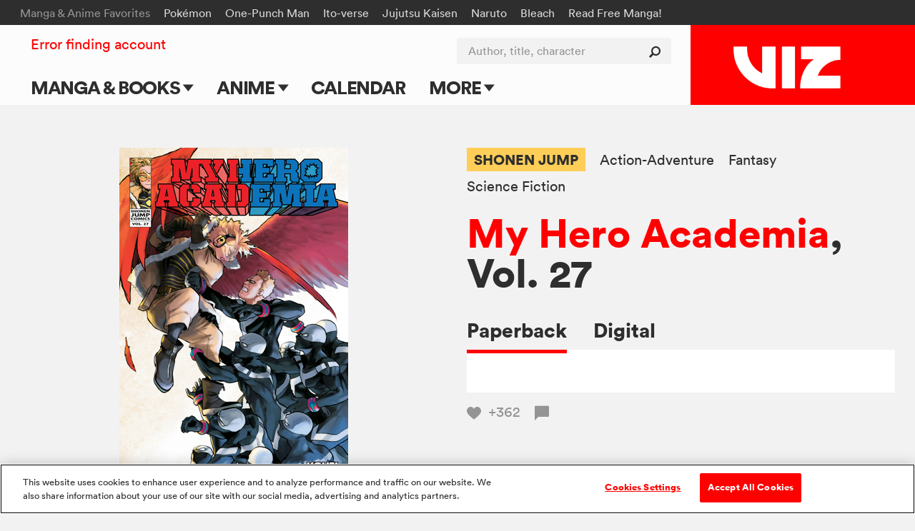

--- FILE ---
content_type: text/html; charset=utf-8
request_url: https://www.viz.com/read/manga/my-hero-academia-volume-27/product/6635
body_size: 22050
content:
<!DOCTYPE html>
<!--[if IE 9 ]>    <html dir="ltr" lang="en-US" class="ie9"> <![endif]-->
<!--[if (gte IE 10)|(gt IEMobile 7)|!(IEMobile)|!(IE)]><!--><html dir="ltr" lang="en-US"><!--<![endif]-->
  <head>
<!-- product -->
    <!-- Google Tag Manager -->
<script>
  (function(w,d,s,l,i){w[l]=w[l]||[];w[l].push({'gtm.start':
  new Date().getTime(),event:'gtm.js'});var f=d.getElementsByTagName(s)[0],
  j=d.createElement(s),dl=l!='dataLayer'?'&l='+l:'';j.async=true;j.src=
  'https://www.googletagmanager.com/gtm.js?id='+i+dl+ '&gtm_auth=ZarF2Qyfj6o5KCl8wozoZA&gtm_preview=env-2&gtm_cookies_win=x';f.parentNode.insertBefore(j,f);
  })(window,document,'script','dataLayer','GTM-NL4KN8G');
</script>
<!-- End Google Tag Manager -->

<!-- quick throwaway until we get old GA code fully removed/changed -->
<script>
  function ga() {}
</script>

    <meta charset="UTF-8">
    <meta name="viewport"         content="width=device-width, initial-scale=1">
    <meta name="format-detection" content="telephone=no">

    <meta name="description" content="The confrontation between the heroes and the villains of the Paranormal Liberation Front is about to kick off! With so much at stake, even the students of U.A. have joined the heroes to help in the coming battles. Within the PLF, Hawks continues to play a dangerous game as a double agent, but the villains have fearsome resources of their own, including whatever lurks in the doctor’s lab. Plus, with every moment that passes, Tomura Shigaraki comes closer to his ultimate form… When it all gets started, there won’t be any going back!">

    <title>VIZ | Read a Free Preview of My Hero Academia, Vol. 27</title>

<script type="text/javascript">
function cl() {
}
</script>

<meta name="cart-version" content="5.1.7.8">
<meta name="server-info" content="Vizmule-Group1-e-0e30c@30dadb2">


    <meta name="twitter:card" content="summary_large_image">
    <meta name="twitter:site" content="@VIZMedia">
    <meta property="og:url"           content="https://www.viz.com/manga-books/manga/my-hero-academia-volume-27/product/6635">
    <meta property="og:type"          content="product">
    <meta property="og:title"         content="VIZ: Read a Free Preview of My Hero Academia, Vol. 27">
    <meta property="og:description"   content="The confrontation between the heroes and the villains of the Paranormal Liberation Front is about to kick off! With so much at stake, even the students of U.A. have joined the heroes to help in the coming battles. Within the PLF, Hawks continues to play a dangerous game as a double agent, but the villains have fearsome resources of their own, including whatever lurks in the doctor’s lab. Plus, with every moment that passes, Tomura Shigaraki comes closer to his ultimate form… When it all gets started, there won’t be any going back!">
    <meta property="og:image"         content="https://dw9to29mmj727.cloudfront.net/products/1974721019.jpg">

    <script type="text/javascript" src="https://platform.twitter.com/widgets.js" async ></script>

    
<script type="text/javascript" src="//code.jquery.com/jquery-1.11.3.min.js"></script>

<link rel="apple-touch-icon" sizes="180x180" href="/favicon/apple-touch-icon.png?v=47MPqANpyj">
<link rel="icon" type="image/png" sizes="32x32" href="/favicon/favicon-32x32.png?v=47MPqANpyj">
<link rel="icon" type="image/png" sizes="16x16" href="/favicon/favicon-16x16.png?v=47MPqANpyj">
<link rel="manifest" href="/favicon/manifest.json?v=47MPqANpyj" crossorigin="use-credentials">
<link rel="mask-icon" href="/favicon/safari-pinned-tab.svg?v=47MPqANpyj" color="#ff0000">
<link rel="shortcut icon" href="/favicon/favicon.ico?v=47MPqANpyj">
<meta name="msapplication-config" content="/favicon/browserconfig.xml?v=47MPqANpyj">
<meta name="theme-color" content="#ff0000">



  <link rel="canonical" href="https://www.viz.com/manga-books/manga/my-hero-academia-volume-27/product/6635">

<link rel="stylesheet" media="all" href="https://assets.viz.com/assets/manifest-viz-ui-143cb461964ae81141a9a1f1b70218cf4eac3625cf88a4cbe63b388435b84c73.css" />
<style>
  @supports selector(:focus-visible) {
    :focus {
      /* Remove the focus indicator on mouse-focus for browsers
         that do support :focus-visible */
      outline: none;
    }
  }

  :focus-visible {
    outline: 4px solid #06f;
    outline-offset: .125rem;
  }

  .o_share-btn-sm:focus-visible {
    outline: 4px solid #000;
    outline-offset: -0.25rem;
  }

  .category-nav-list li a:focus-visible {
    outline-offset: -0.1875rem;
  } 

  #newsletter_footer_email:focus-visible {
    outline-offset: -0.25rem;
  }
</style>


<script type="text/javascript">
</script>

<script type="text/javascript" src="/search/series_titles.js"></script>

<script src="https://assets.viz.com/assets/manifest-picturefill-251915c1c5c28dce5fe695c7b06042b06148adf01b169726c36bf677baebd29a.js" async="async"></script>
<script src="https://assets.viz.com/assets/manifest-viz-common-6e358ed22ba0afbb81ab7e639c2c2bfc74d29ebba0a842995f66aa6726c28b8e.js"></script>
<script src="https://assets.viz.com/assets/manifest-viz-ui-fa9e26abdc8ac92b98e50d3bccbb2d9f75c14036d70279b5715712fd161ef863.js"></script>

<!-- The core Firebase JS SDK is always required and must be listed first -->
<script src="https://www.gstatic.com/firebasejs/8.10.0/firebase-app.js"></script>
<script src="https://www.gstatic.com/firebasejs/8.10.0/firebase-analytics.js"></script>
<script src="https://www.gstatic.com/firebasejs/8.10.0/firebase-auth.js"></script>
<script src="https://www.gstatic.com/firebasejs/8.10.0/firebase-firestore.js"></script>

<script type="text/javascript">
// NOTE: Do not assume that the root "firebase" obj will exist in any given browser (example iOS 9.3.5 is too old)
if (window.firebase) {
  // Initialize Firebase
  firebase.initializeApp({
    apiKey:            "AIzaSyC_HAHLGDNEpcJJdjC99E7KadiA1Q4IJIg",
    authDomain:        "vizmule.firebaseapp.com",
    databaseURL:       "https://vizmule.firebaseio.com",
    projectId:         "vizmule",
    storageBucket:     "vizmule.appspot.com",
    messagingSenderId: "381084636812",
    appId:             "1:381084636812:web:9ab6280f71b5137ad90da9",
    measurementId:     "G-41C9NY052Q"
  });
}

// REM: variables defined here so that we don't have to re-compile assets when adding new allowed collections
var fsDataEnv = "production";
// Used in VizFirebase.wrap to dis-allow initalization for any unrecognized collections (don't create garbage entries by typos)
var firestoreCollections = {
  users:  ['manga', 'series'],
  nouser: ['dataModelVersions']
};

var FSW = {};
</script>

<script src="https://assets.viz.com/assets/manifest-viz-firebase-6f9f9c49f1d4edb1266b523a1beed7dd73d0b6fc6403e21b271bf1204c404e09.js"></script>





    <script src="https://assets.viz.com/assets/manifest-viz-product-e94a82586eb18e11ee1f68c76978dca188b9275a5673999884379aae1de99ff8.js"></script>

    <link rel="stylesheet" media="all" href="https://assets.viz.com/assets/manifest-viz-product-fb730ba44ac9f39fb3d7f1b372bbb48b6eae8d4961331d7bcf0d36310df0caf2.css" />

  </head>

  <body   >
    <script type="text/javascript">
	window.fbAsyncInit = function() {
		FB.init({
			appId      : '547926455379823',
			xfbml      : true,
			version    : 'v2.5'
		});
	};

	(function(d, s, id){
		 var js, fjs = d.getElementsByTagName(s)[0];
		 if (d.getElementById(id)) {return;}
		 js = d.createElement(s); js.id = id;
		 js.src = "//connect.facebook.net/en_US/sdk.js";
		 fjs.parentNode.insertBefore(js, fjs);
	 }(document, 'script', 'facebook-jssdk'));
</script>    


    <header id="site-header" role="banner" class="o_site-header bg-trans-white">

  <div id="fan-favorites" class="o_fan-favorites bg-off-black type-sm disp-n--nvsh">
  <a class="skip-main-btn mar-r-md bg-off-black" href="#main">Skip to main content</a>
    <div class="o_fan-favorites-row row nowrap">
      <h2 class="disp-ib mar-r-md color-mid-gray">Manga &amp; Anime Favorites</h2>
      <ul class="disp-ib">
          <li class="disp-ib mar-r-md"><a href="/pokemon">Pokémon</a></li>
          <li class="disp-ib mar-r-md"><a href="/one-punch-man">One-Punch Man</a></li>
          <li class="disp-ib mar-r-md"><a href="/junji-ito">Ito-verse</a></li>
          <li class="disp-ib mar-r-md"><a href="/jujutsu-kaisen">Jujutsu Kaisen</a></li>
          <li class="disp-ib mar-r-md"><a href="/naruto">Naruto</a></li>
          <li class="disp-ib mar-r-md"><a href="/bleach">Bleach</a></li>
          <li class="disp-ib mar-r-md"><a href="https://www.viz.com/shonenjump">Read Free Manga! </a></li>
          <li class="disp-ib mar-r-md"><a href="/products/gomi-no-sensei" rel="nofollow" style="display: none" aria-hidden="true">Gomi</a></li>
      </ul>
    </div>
  </div>


  <div id="header-container" class="row flex flex-justify">

    <h1 class="o_logo-top bg-red flex g-3--nvex g-omega--nvex">
      <span class="pos-r">
        <a href="/" class="o_logo-img"><img alt="VIZ" src="https://assets.viz.com/assets/logo@2x-b76f649f933ea15f45147ff5445a2501c85c7f863ba0aba5ea7bec93c3272cc6.png" />

</a>
      </span>
    </h1>

    <a href="javascript:void(0)" data-nav-open class="nav-btn nav-btn--center color-off-black"><i class="icon-menu"></i><span>Menu</span></a>

    
<nav id="nav-container" data-nav-state="closed" role="navigation" class="o_nav-container">

  <a aria-label="Dismiss" href="javascript:void(0)" data-nav-close class="nav-btn color-white pad-t-sm mar-t-rg pad-b-0 mar-b-0"><i class="icon-close"></i></a>

  <ul id="primary-nav" class="o_primary-nav style-caps weight-bold mar-y-md mar-y-0--nvex">
      <li class="o_primary-nav-item disp-ib--nvex">
          <a data-sub-nav-open data-sub-nav-context="default" data-sub-nav-section="manga-books" 
            class="o_primary-nav-link o_sub-nav-parent pad-x-md--nvex" href="#">Manga &amp; Books 
            <div aria-hidden="true" class="o_expand-nav-icon"></div></a>
          <ul class="o_sub-nav" data-sub-nav-state="closed">
            <li class="o_sub-nav-item">
              <a class="o_sub-nav-link o_nav-event
                " 
                href="/manga-books" 
                 >Main Page</a>
            </li>
            <li class="o_sub-nav-item">
              <a class="o_sub-nav-link o_nav-event
                " 
                href="/manga-books/series" 
                 >Series & Titles</a>
            </li>
            <li class="o_sub-nav-item">
              <a class="o_sub-nav-link o_nav-event
                " 
                href="/shonenjump" 
                 >Shonen Jump</a>
            </li>
            <li class="o_sub-nav-item">
              <a class="o_sub-nav-link o_nav-event
                " 
                href="/vizmanga" 
                 >VIZ Manga</a>
            </li>
            <li class="o_sub-nav-item">
              <a class="o_sub-nav-link o_nav-event
                " 
                href="/manga-books/genres" 
                 >Genres</a>
            </li>
            <li class="o_sub-nav-item">
              <a class="o_sub-nav-link o_nav-event
                " 
                href="/create" 
                 >Submit Manga</a>
            </li>
          </ul>
      </li>
      <li class="o_primary-nav-item disp-ib--nvex">
          <a data-sub-nav-open data-sub-nav-context="default" data-sub-nav-section="anime" 
            class="o_primary-nav-link o_sub-nav-parent pad-x-md--nvex" href="#">Anime 
            <div aria-hidden="true" class="o_expand-nav-icon"></div></a>
          <ul class="o_sub-nav" data-sub-nav-state="closed">
            <li class="o_sub-nav-item">
              <a class="o_sub-nav-link o_nav-event
                " 
                href="/anime" 
                 >Main Page</a>
            </li>
            <li class="o_sub-nav-item">
              <a class="o_sub-nav-link o_nav-event
                " 
                href="/anime/tv-shows" 
                 >TV Shows</a>
            </li>
            <li class="o_sub-nav-item">
              <a class="o_sub-nav-link o_nav-event
                " 
                href="/anime/movies" 
                 >Movies</a>
            </li>
          </ul>
      </li>
      <li class="o_primary-nav-item o_primary-nav-geo c-US disp-n">
          <a data-sub-nav-open data-sub-nav-context="default" data-sub-nav-section="shop-us" 
            class="o_primary-nav-link o_sub-nav-parent pad-x-md--nvex" href="#">Shop 
            <div aria-hidden="true" class="o_expand-nav-icon"></div></a>
          <ul class="o_sub-nav" data-sub-nav-state="closed">
            <li class="o_sub-nav-item">
              <a class="o_sub-nav-link o_nav-event
                o_external-nav-link" 
                href="https://shop.viz.com/?utm_source=www.viz.com/&amp;utm_medium=referral&amp;utm_campaign=nav-link&amp;utm_term=&amp;utm_content=" 
                target="_blank" >VIZ Shop</a>
            </li>
            <li class="o_sub-nav-item">
              <a class="o_sub-nav-link o_nav-event
                o_external-nav-link" 
                href="https://shonenjumpstore.com/?utm_campaign=shop-link&amp;utm_source=viz.com&amp;utm_medium=referral" 
                target="_blank" >Shonen Jump Store</a>
            </li>
          </ul>
      </li>
      <li class="o_primary-nav-item o_primary-nav-geo c-CA disp-n">
            <a class="o_primary-nav-link o_nav-event o_external-nav-link pad-x-md--nvex" href="https://shop.viz.com/?utm_source=www.viz.com/&utm_medium=referral&utm_campaign=nav-link&utm_term=&utm_content=" target="_blank">Shop</a>
      </li>
      <li class="o_primary-nav-item disp-ib--nvex">
            <a class="o_primary-nav-link o_nav-event pad-x-md--nvex" href="/calendar">Calendar</a>
      </li>
      <li class="o_primary-nav-item disp-ib--nvex">
          <a data-sub-nav-open data-sub-nav-context="default" data-sub-nav-section="more" 
            class="o_primary-nav-link o_sub-nav-parent pad-x-md--nvex" href="#">More 
            <div aria-hidden="true" class="o_expand-nav-icon"></div></a>
          <ul class="o_sub-nav" data-sub-nav-state="closed">
            <li class="o_sub-nav-item">
              <a class="o_sub-nav-link o_nav-event
                " 
                href="/blog" 
                 >Blog</a>
            </li>
            <li class="o_sub-nav-item">
              <a class="o_sub-nav-link o_nav-event
                " 
                href="/apps" 
                 >Apps</a>
            </li>
            <li class="o_sub-nav-item">
              <a class="o_sub-nav-link o_nav-event
                " 
                href="/events" 
                 >Events</a>
            </li>
            <li class="o_sub-nav-item">
              <a class="o_sub-nav-link o_nav-event
                " 
                href="/create" 
                 >Submit Manga</a>
            </li>
          </ul>
      </li>
  </ul>

  <div id="site-search" class="o_site-search float-r--nvex">
    <form action="/search" method="GET">
      <label for="search-input" class="visually-hidden">Author, title, character</label>
      <input id="search-input" name="search" type="search" class="o_search-ac o_site-search-field o_curtain-search-field" placeholder="Author, title, character" autocomplete="off">
      <button type="submit" title="submit search" class="o_site-search-btn"><i aria-hidden="true" class="icon-search"></i></button>
    </form>
  </div>

    <div id="fan-favorites-small" class="o_fan-favorites-small disp-n--nvex type-sm mar-y-md mar-y-0--nvex">
        <div class="mar-b-rg"><a href="https://www.viz.com/shonenjump">Read Free Manga! </a></div>
      <ul class="list-unmarked line-tight">
          <li class="mar-b-rg"><a href="/naruto">Naruto</a></li>
          <li class="mar-b-rg"><a href="/pokemon">Pokémon</a></li>
          <li class="mar-b-rg"><a href="/junji-ito">Ito-verse</a></li>
          <li class="mar-b-rg"><a href="/bleach">Bleach</a></li>
          <li class="mar-b-rg"><a href="/jujutsu-kaisen">Jujutsu Kaisen</a></li>
          <li class="mar-b-rg"><a href="/one-punch-man">One-Punch Man</a></li>
      </ul>
    </div>

  <ul id="utility-nav" class="o_utility-nav type-rg mar-t-rg mar-b-xl mar-t-md mar-t-sm--nvex mar-l-md--nvex">
    <li class="o_account-links disp-bl disp-ib--nvex mar-b-md mar-b-0--nvex">
    </li>
  </ul>

</nav>


  </div>

  <div id="main" tabindex="-1"></div>
</header>




    
<div class="pencil_announcement"> </div>

<script type="text/javascript">
var announcementType = "product",
    announcementID   = "6635";
  // override the default as defined in site.js

  // Upon expiration:
  //   IF readerOpen: Close the reader
  //   AND block reader from opening until reauth
  // Upon reauth:
  //   REMOVE reauth prompt connection on button click
  var do_session_expired = function() {
    // block reader from opening
    window.reader_require_login = true;
    // clear the block upon reauth
    $(document).one('post_login', function(){ window.reader_require_login = false; });

    if (window.readerOpen) {
      closeReader(); 
      // TODO: re-open reader automatically upon reauth
      showExpiredSessionLinks(' to Continue Reading');
      // Show regular session expiration messaging -- will also be triggered if you try to open it again
    }
  };

</script>
<div id="product_row" class="bg-off-white" site_product_id="6635">

  <div id="product_detail" class="row pos-r pad-t-lg pad-y-xl--lg">

    <div class="g-4--md g-6--lg type-center mar-b-lg mar-b-xl--md" id="product_image_block">
      <div class="product-image mar-x-auto mar-b-lg pad-x-md">
        <img  alt="" src="https://dw9to29mmj727.cloudfront.net/products/1974721019.jpg" onerror="imgError(this);" />
      </div>
        
<div id="reader_button" class="disp-ib">
    <a href="javascript:void('view')" data-for-manga="22023" data-display-url="/manga-books/manga/my-hero-academia-volume-27/product/6635/digital" class="o_preview o_open-reader btn-primary pad-x-lg type-rg bg-green hover-bg-green">
      <i aria-hidden="true" class="icon-eye"></i>Free preview
    </a>
    <script type="text/javascript">
      isPreview    = true;
      pages        = 18;
      endPages     = [];
      bookmarkPage = -1;

      $(function() {
        if ( $(".section_properties").length > 0 && !isPreview ) {
          showRecProps = true;
        }

        if (pages % 2 == 0)   { endPages.push("blank page"); }
        if ( getIsChapter() ) { endPages.push("end_page_ad"); }
          endPages.push("end_page_end_card");
        if ( showRecProps )   { endPages.push("end_page_discovery"); }

        pageStr = (pages + endPages.length).toString();

        setupPageLabels();
        //Modals.reset();  
      });
    </script>
</div>


    </div>

    <div class="g-8--md g-6--lg g-omega--md g-omega--lg mar-b-xl" id="purchase_links_block">
      <div class="clearfix mar-b-md type-sm type-rg--lg line-tight">
        <div class="float-l">
              <a href="/shonen-jump" 
                 class="color-off-black weight-bold bg-yellow hover-bg-orange disp-ib pad-y-sm pad-x-rg mar-r-md mar-b-rg">SHONEN JUMP</a>
              <a href="/action-adventure" class="color-off-black hover-red disp-ib mar-r-md mar-b-rg">Action-Adventure</a>
              <a href="/fantasy" class="color-off-black hover-red disp-ib mar-r-md mar-b-rg">Fantasy</a>
              <a href="/science-fiction" class="color-off-black hover-red disp-ib mar-r-md mar-b-rg">Science Fiction</a>
        </div>
      </div>

      <!-- the_title -->
        <h2 class="type-lg type-xl--md line-solid weight-bold mar-b-md mar-b-lg--md" style="word-wrap:break-word;">
            <!-- prefixed series_link-->
            <a href="/manga-books/manga/my-hero-academia/all" class="color-red hover-dark-red">My Hero Academia</a>, Vol. 27
        </h2>

      <div>
          <div role="tablist" class="type-rg type-md--md weight-bold" style="white-space:nowrap;">
              <a id="buy_paperback_tab"
                 href="#buy-paperback"
                 role="tab"
                 data-tab-group="purchase" data-tab-state="on" aria-selected="true" data-hide=".o_upc" data-show=".o_release-date,.o_isbn13,.o_eisbn13,.o_trimsize"
                 class="tab-box-link color-off-black hover-red disp-ib pad-b-rg mar-r-md mar-r-lg--lg">Paperback</a>
              <a id="buy_digital_tab"
                 href="/manga-books/manga/my-hero-academia-volume-27/product/6635/digital"
                 role="tab"
                 aria-selected="false"
                 class="tab-box-link color-off-black hover-red disp-ib pad-b-rg mar-r-md mar-r-lg--lg">Digital</a>
          </div>
          <div class="bg-white pad-x-md pad-y-lg pad-x-lg--lg">
              <div id="buy-paperback" data-tab-group="purchase" data-tab-state="on" class="tab-box-content type-rg">
  <div class="o_geo-block">
    <table class="purchase-table">
      <tbody>
        <tr>
          <td>Stores</td>
          <td>
            <span class="type-md type-lg--md type-xl--lg line-solid weight-bold">$9.99*</span>
          </td>
        </tr>
        <tr class="o_geo-parent"><td colspan="2"><a rel="nofollow" class="o_geo c-AU c-NZ color-red hover-dark-red" target="amazonwin" href="https://www.amazon.com.au/dp/1974721019/?tag=vizau22-22">Amazon</a></td></tr><tr class="o_geo-parent"><td colspan="2"><a rel="nofollow" class="o_geo c-GB c-IE c-ZA color-red hover-dark-red" target="amazonwin" href="https://www.amazon.co.uk/dp/1974721019/?tag=vm08-21">Amazon</a></td></tr><tr class="o_geo-parent"><td colspan="2"><a rel="nofollow" class="o_geo c-IN color-red hover-dark-red" target="amazonwin" href="https://www.amazon.in/dp/1974721019/?tag=vizmedia-20">Amazon</a></td></tr><tr class="o_geo-parent"><td colspan="2"><a rel="nofollow" class="o_geo c-CA color-red hover-dark-red" target="amazonwin" href="https://www.amazon.ca/dp/1974721019/?tag=vizcanada-20">Amazon</a></td></tr><tr class="o_geo-parent"><td colspan="2"><a rel="nofollow" class="o_geo c-US color-red hover-dark-red" target="amazonwin" href="https://www.amazon.com/dp/1974721019/?tag=vizmedia-20">Amazon</a></td></tr><tr class="o_geo-parent"><td colspan="2"><a rel="nofollow" class="o_geo c-PH c-SG c-__ color-red hover-dark-red" target="amazonwin" href="https://www.amazon.com/dp/1974721019/">Amazon</a></td></tr><tr class="o_geo-parent"><td colspan="2"><a rel="nofollow" class="o_geo c-US c-PH c-SG c-__ color-red hover-dark-red" target="barneswin" href="https://www.barnesandnoble.com/w/viz-media-product/?ean=9781974721016">Barnes &amp; Noble</a></td></tr><tr class="o_geo-parent"><td colspan="2"><a rel="nofollow" class="o_geo c-US c-PH c-SG c-__ color-red hover-dark-red" target="bamwin" href="https://www.booksamillion.com/p/viz-media-product/9781974721016">Books-A-Million</a></td></tr><tr class="o_geo-parent"><td colspan="2"><a rel="nofollow" class="o_geo c-US c-__ color-red hover-dark-red" target="bookshopwin" href="https://bookshop.org/a/3387/9781974721016">Bookshop.org</a></td></tr><tr class="o_geo-parent"><td colspan="2"><a rel="nofollow" class="o_geo c-AU color-red hover-dark-red" target="booktopiawin" href="http://www.booktopia.com.au/viz-media-product/prod9781974721016.html">Booktopia</a></td></tr><tr class="o_geo-parent"><td colspan="2"><a rel="nofollow" class="o_geo c-AU color-red hover-dark-red" target="dymockswin" href="https://www.dymocks.com.au/book/viz-media-product-9781974721016">Dymocks</a></td></tr><tr class="o_geo-parent"><td colspan="2"><a rel="nofollow" class="o_geo c-CA color-red hover-dark-red" target="indigowin" href="https://www.chapters.indigo.ca/en-ca/books/search/?keywords=9781974721016">Indigo</a></td></tr><tr class="o_geo-parent"><td colspan="2"><a rel="nofollow" class="o_geo c-US c-PH c-SG c-__ color-red hover-dark-red" target="kinokuniyawin" href="https://united-states.kinokuniya.com/bw/9781974721016">Kinokuniya</a></td></tr><tr class="o_geo-parent"><td colspan="2"><a rel="nofollow" class="o_geo c-AU color-red hover-dark-red" target="mangabookswin" href="https://www.mangabooks.com.au/isbn/9781974721016">Manga Books</a></td></tr><tr class="o_geo-parent"><td colspan="2"><a rel="nofollow" class="o_geo c-NZ color-red hover-dark-red" target="mightyapewin" href="https://www.mightyape.co.nz/search?s=9781974721016">Mighty Ape</a></td></tr><tr class="o_geo-parent"><td colspan="2"><a rel="nofollow" class="o_geo c-AU color-red hover-dark-red" target="qbdwin" href="https://www.qbd.com.au/product/9781974721016/">QBD Books</a></td></tr><tr class="o_geo-parent"><td colspan="2"><a rel="nofollow" class="o_geo c-US color-red hover-dark-red" target="crunchyrollwin" href="https://store.crunchyroll.com/products/my-hero-academia-volume-27-9781974721016.html">Crunchyroll</a></td></tr><tr class="o_geo-parent"><td colspan="2"><a rel="nofollow" class="o_geo c-GB c-AU c-IE c-NZ c-ZA c-PH c-SG c-CA c-__ color-red hover-dark-red" target="crunchyrollwin" href="https://store.crunchyroll.com/products/my-hero-academia-volume-27-9781974721016.html">Crunchyroll</a></td></tr><tr class="o_geo-parent"><td colspan="2"><a rel="nofollow" class="o_geo c-GB c-IE c-ZA color-red hover-dark-red" target="waterstonewin" href="https://www.waterstones.com/book/viz-media-product/9781974721016">Waterstones</a></td></tr><tr class="o_geo-parent"><td colspan="2"><a rel="nofollow" class="o_geo c-GB c-IE c-ZA color-red hover-dark-red" target="ukbookshopwin" href="https://uk.bookshop.org/a/261/9781974721016">Bookshop.org</a></td></tr><tr class="o_geo-parent"><td colspan="2"><a rel="nofollow" class="o_geo c-US c-GB c-AU c-IE c-NZ c-ZA c-PH c-SG c-CA c-__ color-red hover-dark-red" target="locatorwin" href="https://findyourcomic.store">Find Your Comic Store</a></td></tr>
      </tbody>
    </table>
    <p class="mar-t-rg">*Actual prices may vary</p>
  </div>
</div>


          </div>
        <div class="mar-t-md type-sm type-rg--md">
            <a href="javascript:void('Favorite')" 
     class="heart-btn o_requires-login color-mid-gray hover-red z-2 mar-r-md"
     data-target-id="pr_14585"
     data-target-title="My Hero Academia, Vol. 27"
     aria-label="Add My Hero Academia, Vol. 27 to favorites">
    <i aria-hidden="true" class="icon-like"></i>
    <span class="o_votes-up disp-ib color-mid-gray mar-l-sm ">
      +362
    </span>
  </a>


            <a href="#comments_panel" class="color-mid-gray hover-red type-rg line-solid" id="comment_link_count">
    <i aria-hidden="true" class="icon-comment mar-r-sm"></i><span></span>
  </a>

        </div>
      </div>
    </div>
    <div class="pos-a--md r-gt r-gt--md b-0 color-white type-rg line-solid">
      <script type="text/javascript">
  function fbShare() {
    FB.ui({
      method: 'share',
      href:   'https://www.viz.com/manga-books/manga/my-hero-academia-volume-27/product/6635',
    }, function(response) {
      // Debug response (optional)
      //console.log("fbshare debug: " + response);
    }); 
  }

  function tumblrShare() {
    window.open("https://www.tumblr.com/widgets/share/tool?canonicalUrl=https%3A%2F%2Fwww.viz.com%2Fmanga-books%2Fmanga%2Fmy-hero-academia-volume-27%2Fproduct%2F6635&posttype=link&content=The+confrontation+between+the+heroes+and+the+villains+of+the+Paranormal+Liberation+Front+is+about+to+kick+off%21+With+so+much+at+stake%2C+even+the+students+of+U.A.+have+joined+the+heroes+to+help+in+the+coming+battles.+Within+the+PLF%2C+Hawks+continues+to+play+a+dangerous+game+as+a+double+agent%2C+but+the+villains+have+fearsome+resources+of+their+own%2C+including+whatever+lurks+in+the+doctor%E2%80%99s+lab.+Plus%2C+with+every+moment+that+passes%2C+Tomura+Shigaraki+comes+closer+to+his+ultimate+form%E2%80%A6+When+it+all+gets+started%2C+there+won%E2%80%99t+be+any+going+back%21&caption=VIZ%3A+Read+a+Free+Preview+of+My+Hero+Academia%2C+Vol.+27", "", "width=540, height=600");
  }

  $(document).ready(function() { // TODO: tracking events skipped on watch page?
    $(document).on("click", ".bg-facebook-blue, .bg-x-black, .bg-tumblr-blue", function(e) {
      Tracking.sendEvent({"category": "Share Button", "action": $(this).attr("rel"), "label": "title"}); // TODO: change title -> Read a Free Preview of My Hero Academia, Vol. 27 ???  (was only @title on bundle)
    });
  });
</script>

      <a aria-label="Facebook"            class="float-l pad-rg pad-md--lg color-white bg-facebook-blue o_share-btn-sm" rel="Facebook" href="javascript:fbShare();"><i class="icon-facebook"></i></a>
      <a aria-label="X formerly Twitter"  class="float-l pad-rg pad-md--lg color-white bg-x-black o_share-btn-sm"       rel="Twitter"  href="http://twitter.com/intent/tweet?text=VIZ%3A+Read+a+Free+Preview+of+My+Hero+Academia%2C+Vol.+27%3A+https%3A%2F%2Fwww.viz.com%2Fmanga-books%2Fmanga%2Fmy-hero-academia-volume-27%2Fproduct%2F6635&related=vizmedia,shonenjump"><i class="icon-x-formerly-twitter"></i></a>
      <a aria-label="Tumblr"              class="float-l pad-rg pad-md--lg color-white bg-tumblr-blue o_share-btn-sm"   rel="Tumblr"   href="javascript:tumblrShare();"><i class="icon-tumblr"></i></a>

    </div>
  </div>

  <div class="row pad-b-xl">
    <hr class="mar-b-xl"></hr>
    <div class="g-6--lg pad-x-lg--lg mar-b-lg type-rg type-md--md line-caption text-spacing">
      <p>The confrontation between the heroes and the villains of the Paranormal Liberation Front is about to kick off! With so much at stake, even the students of U.A. have joined the heroes to help in the coming battles. Within the PLF, Hawks continues to play a dangerous game as a double agent, but the villains have fearsome resources of their own, including whatever lurks in the doctor’s lab. Plus, with every moment that passes, Tomura Shigaraki comes closer to his ultimate form… When it all gets started, there won’t be any going back!</p>
    </div>
    <div class="g-6--lg type-sm type-rg--md line-caption">
      <div class="g-6--md">
          <div class="mar-b-md"><strong>Story and Art by</strong> Kohei Horikoshi</div>
          <div class="o_release-date mar-b-md"><strong>Release</strong> April  6, 2021</div>
          <div class="o_isbn13 mar-b-md"><strong>ISBN-13</strong> 978-1-9747-2101-6</div>
          <div class="o_trimsize mar-b-md"> <strong>Trim Size</strong> 5 &times; 7 1/2</div>
          <div class="mar-b-md">
            <strong>Imprint</strong>
              <a href="/shonen-jump" class="color-red hover-dark-red">SHONEN JUMP</a>
          </div>
      </div>
      <div class="g-6--md g-omega--md">
            <div class="mar-b-md"><strong>Length</strong> 184 pages</div>
          <div class="mar-b-md"><strong>Series</strong>
            <a href="/my-hero-academia" class="color-red hover-dark-red">My Hero Academia</a>
          </div>
          <div class="mar-b-md"><strong>Category</strong> Manga</div>
          <div class="mar-b-md">
            <strong>Age Rating</strong>
              <a aria-label="Our Ratings" class="icon-tool-tip color-black hover-dark-red" href="/ratings"></a>&nbsp;
            Teen
          </div>
      </div>

    </div>
  </div><!-- end of the product description/specs section -->



    <section class="shelf-wrapper mar-y-lg mar-y-xl--md more-products">
      <section class="section_products mar-y-xl bg-off-white">
  <div class="shelf-wrapper row">
    <div class="clearfix mar-t-md mar-b-lg">
        <h3 class="section_title type-md type-lg--lg line-solid float-l--lg">Get the whole series</h3>

        <div class="section_see_all float-r--lg mar-t-md type-rg disp-n disp-bl--md">
          <a aria-label="see all Get the whole series"  href="/manga-books/manga/my-hero-academia/all" class="color-off-black hover-red">
            See all<span aria-hidden="true">&nbsp;&gt;</span>
          </a>
        </div>

    </div>

    <div class="shelf flex flex-wrap type-rg line-caption">
        <article class="g-3 g-3--md mar-b-lg bg-white color-off-black type-sm type-rg--lg">
  <figure class="ar-square">
      <a href="javascript:void('Favorite')" 
     class="heart-btn o_requires-login color-mid-gray hover-red z-2 pad-x-md pad-y-sm pos-a t-0 l-0"
     data-target-id="pr_14704"
     data-target-title="My Hero Academia, Vol. 28"
     aria-label="Add My Hero Academia, Vol. 28 to favorites">
    <i aria-hidden="true" class="icon-like"></i>
    <span class="o_votes-up disp-ib color-mid-gray mar-l-sm v-mid type-sm">
      +362
    </span>
  </a>


    <a tabindex="-1" role="presentation" href="/manga-books/manga/my-hero-academia-volume-28/product/6700" class="product-thumb ar-inner type-center">
      <img class="lazy " alt="" data-original="https://dw9to29mmj727.cloudfront.net/products/1974722880.jpg" />
    </a>
  </figure>
  <div class="pad-x-md pad-x-lg--lg pad-b-md pad-b-lg--lg">
    <div class="mar-b-sm"><a class="color-mid-gray hover-red">Manga</a></div>
    <a class="color-off-black hover-red" href="/manga-books/manga/my-hero-academia-volume-28/product/6700">My Hero Academia, Vol. 28</a>
  </div>
</article>

  <article class="g-3 g-3--md mar-b-lg g-omega bg-white color-off-black type-sm type-rg--lg">
  <figure class="ar-square">
      <a href="javascript:void('Favorite')" 
     class="heart-btn o_requires-login color-mid-gray hover-red z-2 pad-x-md pad-y-sm pos-a t-0 l-0"
     data-target-id="pr_14821"
     data-target-title="My Hero Academia, Vol. 29"
     aria-label="Add My Hero Academia, Vol. 29 to favorites">
    <i aria-hidden="true" class="icon-like"></i>
    <span class="o_votes-up disp-ib color-mid-gray mar-l-sm v-mid type-sm">
      +327
    </span>
  </a>


    <a tabindex="-1" role="presentation" href="/manga-books/manga/my-hero-academia-volume-29/product/6789" class="product-thumb ar-inner type-center">
      <img class="lazy " alt="" data-original="https://dw9to29mmj727.cloudfront.net/products/1974725103.jpg" />
    </a>
  </figure>
  <div class="pad-x-md pad-x-lg--lg pad-b-md pad-b-lg--lg">
    <div class="mar-b-sm"><a class="color-mid-gray hover-red">Manga</a></div>
    <a class="color-off-black hover-red" href="/manga-books/manga/my-hero-academia-volume-29/product/6789">My Hero Academia, Vol. 29</a>
  </div>
</article>

  <article class="g-3 g-3--md mar-b-lg bg-white color-off-black type-sm type-rg--lg">
  <figure class="ar-square">
      <a href="javascript:void('Favorite')" 
     class="heart-btn o_requires-login color-mid-gray hover-red z-2 pad-x-md pad-y-sm pos-a t-0 l-0"
     data-target-id="pr_14931"
     data-target-title="My Hero Academia, Vol. 30"
     aria-label="Add My Hero Academia, Vol. 30 to favorites">
    <i aria-hidden="true" class="icon-like"></i>
    <span class="o_votes-up disp-ib color-mid-gray mar-l-sm v-mid type-sm">
      +225
    </span>
  </a>


    <a tabindex="-1" role="presentation" href="/manga-books/manga/my-hero-academia-volume-30/product/6992" class="product-thumb ar-inner type-center">
      <img class="lazy " alt="" data-original="https://dw9to29mmj727.cloudfront.net/products/1974727157.jpg" />
    </a>
  </figure>
  <div class="pad-x-md pad-x-lg--lg pad-b-md pad-b-lg--lg">
    <div class="mar-b-sm"><a class="color-mid-gray hover-red">Manga</a></div>
    <a class="color-off-black hover-red" href="/manga-books/manga/my-hero-academia-volume-30/product/6992">My Hero Academia, Vol. 30</a>
  </div>
</article>

  <article class="g-3 g-3--md mar-b-lg g-omega g-omega--md bg-white color-off-black type-sm type-rg--lg">
  <figure class="ar-square">
      <a href="javascript:void('Favorite')" 
     class="heart-btn o_requires-login color-mid-gray hover-red z-2 pad-x-md pad-y-sm pos-a t-0 l-0"
     data-target-id="pr_15127"
     data-target-title="My Hero Academia, Vol. 31"
     aria-label="Add My Hero Academia, Vol. 31 to favorites">
    <i aria-hidden="true" class="icon-like"></i>
    <span class="o_votes-up disp-ib color-mid-gray mar-l-sm v-mid type-sm">
      +205
    </span>
  </a>


    <a tabindex="-1" role="presentation" href="/manga-books/manga/my-hero-academia-volume-31/product/7110" class="product-thumb ar-inner type-center">
      <img class="lazy " alt="" data-original="https://dw9to29mmj727.cloudfront.net/products/1974732126.jpg" />
    </a>
  </figure>
  <div class="pad-x-md pad-x-lg--lg pad-b-md pad-b-lg--lg">
    <div class="mar-b-sm"><a class="color-mid-gray hover-red">Manga</a></div>
    <a class="color-off-black hover-red" href="/manga-books/manga/my-hero-academia-volume-31/product/7110">My Hero Academia, Vol. 31</a>
  </div>
</article>



    </div>

      <div class="section_see_all mar-b-md type-rg disp-bl disp-n--md">
        <a aria-label="see all products" href="/manga-books/manga/my-hero-academia/all" class="color-off-black hover-red weight-bold">
          See all<span aria-hidden="true">&nbsp;&gt;</span>
        </a>
      </div>

  </div>
</section>

    </section>


    <script type="text/javascript">
  $(document).ready(function() {
    $(".range-nav-container").on("change", "select", function(){ location.hash = $(this).val(); });
  });
</script>
<section class="section_properties mar-y-xl bg-off-white" id="section0">
  <div class="row properties">
    <div class="clearfix mar-t-md mar-b-lg">
          <h3 class="section_title type-md type-lg--lg line-solid float-l--lg">If you like My Hero Academia, VIZ Editors recommend:</h3>
        <div class="section_see_all float-r--lg mar-t-md type-rg disp-n disp-bl--md">
          <a  aria-label="see all series" href="/any/my-hero-academia/section/114367/more" class="color-off-black hover-red">
            See all<span aria-hidden="true">&nbsp;&gt;</span>
          </a>
        </div>
    </div>
    
      <div class="clearfix flex flex-wrap property-row">
      <div class="p-cs-tile g-3 g-3--md mar-b-lg bg-off-black hover-bg-red">
      <a href="/the-promised-neverland" rel="The Promised Neverland"
   class="disp-bl color-white o_property-link">
  <div class="pos-r overflow-hide">
    <img class="disp-bl lazy" alt="" data-original="https://dw9to29mmj727.cloudfront.net/properties/2016/1704-1592-WSJ_PromisedNeverland_v4_400x320.jpg" src="https://dw9to29mmj727.cloudfront.net/misc/placeholder_400x320.png">
  </div>
  <div class="pad-x-rg pad-y-md type-sm type-rg--sm type-md--lg type-center line-tight">The Promised Neverland</div>
</a>

      </div>
      <div class="p-cs-tile g-3 g-3--md mar-b-lg bg-off-black hover-bg-red g-omega">
      <a href="/dr-stone" rel="Dr. STONE"
   class="disp-bl color-white o_property-link">
  <div class="pos-r overflow-hide">
    <img class="disp-bl lazy" alt="" data-original="https://dw9to29mmj727.cloudfront.net/properties/2016/1901-1696-WSJ_DrStone_400x320.jpg" src="https://dw9to29mmj727.cloudfront.net/misc/placeholder_400x320.png">
  </div>
  <div class="pad-x-rg pad-y-md type-sm type-rg--sm type-md--lg type-center line-tight">Dr. STONE</div>
</a>

      </div>
      <div class="p-cs-tile g-3 g-3--md mar-b-lg bg-off-black hover-bg-red">
      <a href="/dragon-ball" rel="Dragon Ball"
   class="disp-bl color-white o_property-link">
  <div class="pos-r overflow-hide">
    <img class="disp-bl lazy" alt="" data-original="https://dw9to29mmj727.cloudfront.net/properties/2016/84-SeriesThumbnailsManga_DBv2_400x320.jpg" src="https://dw9to29mmj727.cloudfront.net/misc/placeholder_400x320.png">
  </div>
  <div class="pad-x-rg pad-y-md type-sm type-rg--sm type-md--lg type-center line-tight">Dragon Ball</div>
</a>

      </div>
      <div class="p-cs-tile g-3 g-3--md mar-b-lg bg-off-black hover-bg-red g-omega g-omega--md">
      <a href="/boruto" rel="Boruto: Naruto Next Generations"
   class="disp-bl color-white o_property-link">
  <div class="pos-r overflow-hide">
    <img class="disp-bl lazy" alt="" data-original="https://dw9to29mmj727.cloudfront.net/properties/2016/1363-1552-WSJ_Boruto_400x320_v2.jpg" src="https://dw9to29mmj727.cloudfront.net/misc/placeholder_400x320.png">
  </div>
  <div class="pad-x-rg pad-y-md type-sm type-rg--sm type-md--lg type-center line-tight">Boruto: Naruto Next Generations</div>
</a>

      </div>
  </div>



      <div class="section_see_all mar-b-md type-rg disp-bl disp-n--md">
        <a  aria-label="see all series" href="/any/my-hero-academia/section/114367/more" class="color-off-black hover-red weight-bold">
          See all<span aria-hidden="true">&nbsp;&gt;</span>
        </a>
      </div>

  </div>
</section>




  <section id="product_comments">
    <div id="comments_panel" data-topic-title="My Hero Academia, Vol. 27"></div>
  </section>
</div>

  
<script src="https://assets.viz.com/assets/manifest-viz-reader-ea2ac42c2fee4948f79d937e10be4ab1504142857ec57edf81527bdb88a3aece.js"></script>
<link rel="stylesheet" media="all" href="https://assets.viz.com/assets/manifest-viz-reader-2584863a433a4d4ca2baa863310ec13ebbbacf6fd8af968d04cde73a49c9b556.css" />

<script type="text/javascript">

  var pages        = 18;
  var isPreview    = true;
  var pageStr      = "";
  var isMature     = false;

    $(document).on('post_read_buttons', function() {
      if (!isLoggedIn()) { return; }
      if (isPreview && !isMature) { return; }

      $(document).one('viz_session_expired', do_session_expired);
    });


  var mangaSeriesCommonId = 399;
  var mangaCommonId       = 22023;
  var chapterNumber       = null;
  var subscriptionType    = "sj";
  var volumeNumber        = 27;
  var seriesVanityURL     = "my-hero-academia";
  var seriesTitle         = "My Hero Academia";

  var bookmarkPage        = -1; 
  var reader_type         = ""; 
  var showRecProps        = false; 

  function getAdBreakPage()      { return 4; }
  function getAdUnitCode()       { return "none"; }
  function getMangaId()          { return mangaCommonId; }
  function getDisplayName()      { return 'Vol. 27'; }
  function getIsLeftToRight()    { return 0; } 
  function getIsChapter()        { return false; }
  function getIsArchiveChapter() { return false; } 
  function getBookmarkPage()     { return bookmarkPage; }

  function getUserVaultAccess(subType) {
    switch(subType) {
      case "sj":
        return window.is_sj_subscriber;
      case "vm":
        return window.is_vm_subscriber;
      default:
        return false;
    }
  }

  function getGAEventLabel() {
    var l = "My Hero Academia, Vol. 27";
    if (getIsArchiveChapter()) { l += " - MEMBER CHAPTER"; }
    else if (getIsChapter())   { l += " - FREE CHAPTER"; }
    else if (isPreview)        { l += " - PREVIEW"; } 
    return l;
  }

  function getFirebaseOpts(firebaseEventType) {
    var firebaseLabel     = seriesTitle,
        firebaseMangaType = 'Preview',
        firebaseEntitled  = 'No'
    ;
    if (isPreview) {
      firebaseLabel += ', Free Preview';
    } else if (false) {
      firebaseLabel += ', Chapter ';
      if (false) {
        firebaseMangaType = 'Member Chapter';
        firebaseEntitled = (getUserVaultAccess(subscriptionType) ? 'Yes' : 'No');
      } else {
        firebaseMangaType = 'Free Chapter';
      }
    } else {
      firebaseLabel    += ', Volume 27';
      firebaseMangaType = 'Volume';
      firebaseEntitled  = 'Yes';
      if (false) {
        firebaseMangaType = 'Free Volume';
        firebaseEntitled  = 'No';
      } else if (false) {
        firebaseMangaType = 'Issue';
      }
    }
    var fbOpts = {
      eventType:              firebaseEventType,
      Entitled:               firebaseEntitled,
      Feature:                'Streaming',  // all web reads are 'streaming' type
      Label:                  firebaseLabel,
      Type:                   firebaseMangaType,
      MangaCommonID:          mangaCommonId,
      MangaSeriesCommonID:    mangaSeriesCommonId,
      Series:                 seriesTitle,
      SeriesVanityURL:        seriesVanityURL,
      ActiveShonenJumpMember: (window.is_sj_subscriber ? 'Yes' : 'No'),
      ActiveVizMangaMember:   (window.is_vm_subscriber ? 'Yes' : 'No'),
      SJStartFrom:            window.sj_valid_from_sec,
      VMStartFrom:            window.vm_valid_from_sec };
    if (false) {
      fbOpts.SubscriptionType = subscriptionType;
    }
    return fbOpts;
  } // getFirebaseOpts

  var read_hist_info = {
    vanity:     seriesVanityURL
   ,mcID:       22023
   ,mscID:      399
   ,isLastChpt: false
   ,label:      "Volume 27"
   ,vol:        "27"
  };
  
  function doReadAction(callback) {
    var ok_to_view = true;
  

    if (ok_to_view && !window.readerOpened) { openReaderWrapper(callback); }
  } // doReadAction

  $(document).ready(function() {
    var $window      = $(window),
        ar           = $window.width() / $window.height(),
        $wrapper     = $("#reader_wrapper"),
        legacyDoRead = !!getUrlParameterByName("read")
    ;

    $(document).one("post_read_buttons", function() {
      if (typeof endAdSlotPath != "undefined") { 
        googletag.cmd.push(function() {
          var adSlot      = googletag.defineSlot(endAdSlotPath, [300, 250], 'chapter-end-ad').addService( googletag.pubads() ),
              chapterType = ( getIsArchiveChapter()                 ? "archive"    : "free"),
              userType    = ( getUserVaultAccess(subscriptionType)  ? "subscriber" : "free")
          ;
          adSlot.setTargeting('chapterseries', chapterSeries); 
          adSlot.setTargeting('chaptertype',   chapterType);
          adSlot.setTargeting('usertype',      userType);

          googletag.enableServices();
        });
      }
    });

    if (window.url_params['action'] != 'read' && (getIsChapter() || legacyDoRead)) {
      $(document).one("post_read_buttons", function() {
        if (legacyDoRead) {
          doReadAction();
        } else if (getIsChapter() && (!getIsArchiveChapter() || getUserVaultAccess(subscriptionType))) {
          doReadAction();
        }
      });
    }

    if ( isMobile() ) { 
      // mobile full-screen interaction is handled separately
    } else {
      if (ar > 0.75 || $window.width() >= 1000) {
        $wrapper.removeClass("ar-reader-single").addClass("ar-reader-double");
      } else {
        $wrapper.removeClass("ar-reader-double").addClass("ar-reader-single");
      }
    }
  });
</script>


<div id="modal-reader" class="reader" data-reader-state="off">
  <div class="pos-r" id="reader_header">
    <div style="width:calc(100% - 280px);" id="modal-reader-header" class="disp-bl">
      <h2 class="type-rg weight-bold style-caps line-solid pad-md" style="white-space: nowrap; overflow: hidden; text-overflow: ellipsis;">&nbsp;</h2>
    </div>
    <div id="reader_tools" class="pos-a" style="top:10px; right:56px;">
      <a aria-label="help" href="javascript:void('help')"         class="reader-icon pad-sm type-rg line-solid hover-red reader-help"><i class="reader-icon-help"></i></a>
      <span class="bookmark_btn_wrap">
        <a aria-label="add bookmark" href="javascript:void('boomkark-add')" class="reader-icon pad-sm type-rg line-solid hover-red reader-bookmark add-bookmark o_requires-login"
           data-signup-msg="To bookmark your page, sign up for a VIZ account"
           data-login-msg="Please log in to bookmark your page"><i class="reader-icon-add-bookmark"></i></a>
        <a aria-label="delete bookmark" href="javascript:void('bookmark-del')" class="reader-icon pad-sm type-rg line-solid hover-red reader-bookmark remove-bookmark o_requires-login disp-n"><i class="reader-icon-remove-bookmark"></i></a>
      </span>
      <a aria-label="single page mode" href="javascript:void('single-page')"  class="reader-icon pad-sm type-rg line-solid hover-red reader-page-mode single-page"><i class="reader-icon-single-page-mode"></i></a>
      <a aria-label="double page mode" href="javascript:void('double-page')"  class="reader-icon pad-sm type-rg line-solid hover-red reader-page-mode double-page disp-n"><i class="reader-icon-double-page-mode"></i></a>
      <a aria-label="zoom in"          href="javascript:void('zoom-in')"      class="reader-icon pad-sm type-rg line-solid hover-red reader-zoom zoom-in"><i class="reader-icon-zoom-in"></i></a>
      <a aria-label="zoom out"         href="javascript:void('zoom-out')"     class="reader-icon pad-sm type-rg line-solid hover-red reader-zoom zoom-out"><i class="reader-icon-zoom-out"></i></a>
      <a aria-label="fullscreen mode"  href="javascript:void('fullscreen')"   class="reader-icon pad-sm type-rg line-solid hover-red reader-fullscreen"><i class="reader-icon-fullscreen"></i></a>
      <a aria-label="popout reader"    href="javascript:void('popout')"       class="reader-icon pad-sm type-rg line-solid hover-red reader-popout disp-n"><i class="reader-icon-popout"></i></a>
      <a aria-label="embed reader"     href="javascript:void('embedded')"     class="reader-icon pad-sm type-rg line-solid hover-red reader-embed disp-n"><i class="reader-icon-embed"></i></a>
    </div>
    <a aria-label="close reader" href="javascript:void('close')" onclick="closeReader();return false;" class="reader-close r-0 pad-md type-rg disp-ib"><i class="icon-close"></i></a>
  </div>
  <div class="clearfix clear-b pos-r" id="reader_window">
    <div id="reader_wrapper">
      <div id="reader_container_sc" class="ar-inner">
        <div id="reader_page_container">
          <div id="end_page_placeholder" class="reader_page_end placeholder"></div>
          <div id="end_page_ad"          class="reader_page_end ad">
            <div id="end_page_ad_container" class="pos-r" style="height:250px; width:300px;">
              
            </div>
          </div>
          <div id="end_page_end_card"    class="reader_page_end end_card">
            <div class="end_card_wrapper">
              <div id="end_page_next_up" class="type-center"></div>  
              <div id="end_page_recs"    class="type-center">
                
              </div>
            </div>
          </div>
            <div id="end_page_discovery" class="reader_page_end discovery"></div>
          <canvas id="canvas_single_partner_current" class="reader_page_canvas single bottom"></canvas>
          <canvas id="canvas_single_current"         class="reader_page_canvas single bottom"></canvas>
          <canvas id="canvas_single_next"            class="reader_page_canvas single next bottom"></canvas>
          <canvas id="canvas_single_previous"        class="reader_page_canvas single previous bottom"></canvas>
          <canvas id="canvas_right_current"          class="reader_page_canvas right bottom"></canvas>
          <canvas id="canvas_left_current"           class="reader_page_canvas left bottom"></canvas>
          <canvas id="canvas_right_next"             class="reader_page_canvas right next bottom"></canvas>
          <canvas id="canvas_left_next"              class="reader_page_canvas left next bottom"></canvas>
          <canvas id="canvas_right_previous"         class="reader_page_canvas right previous bottom"></canvas>
          <canvas id="canvas_left_previous"          class="reader_page_canvas left previous bottom"></canvas>
        </div>
        <canvas id="canvas_top" class="reader_page_canvas top"></canvas>
        <div id="reader_bottom_container">
          <div id="bookmark_icon_mobile" class="disp-n"><img src="https://assets.viz.com/assets/html5_reader/bookmark_icon_mobile-86be5c25751e995717f3211489b397a8564d270618ca389954d08efc129eb28b.png" width="16" height="24" /></div>
          <div id="reader_page_slider_container">
            <div class="page_slider_label left"></div>
            <div class="page_slider_label center"></div>
            <div class="page_slider_label right"></div>
            <div id="bookmark_icon" class="disp-n"></div>
            <div id="page_slider"></div>
          </div>
            <div id="read_this_way" class="rtl"><img src="https://assets.viz.com/assets/html5_reader/read_left_arrow-a539fb0456a362288c07561aade4876847aad7070bd12492347bafaaaf4fd11a.png" width="84" height="28" /></div>
            <div id="pages_left"    class="rtl"></div>
          <div class="page_slider_label left mobile"  ><div class="page_slider_label_before">PAGE </div><div class="page_slider_label_pagenum"></div></div>
          <div class="page_slider_label center mobile"><div class="page_slider_label_before">PAGE </div><div class="page_slider_label_pagenum"></div></div>
          <div class="page_slider_label right mobile" ><div class="page_slider_label_before">PAGE </div><div class="page_slider_label_pagenum"></div></div>
        </div>
        <div id="reader_right_pager_container" class="reader_pager_container right">
          <div id="reader_right_pager" class="reader_pager right"></div>
        </div>
        <div id="reader_left_pager_container" class="reader_pager_container left">
          <div id="reader_left_pager" class="reader_pager left"></div>
        </div>
        <div id="reader_top_container">
          <div id="reader_close_control_mobile"><img src="https://assets.viz.com/assets/html5_reader/down_arrow_mobile-964a9f8f524341c67c6a926beb33a1a2253a71e2ea67121a26e61b2cd37d5414.png" width="24" height="24" /></div>
          <div id="reader_top_header_1_mobile"></div>
          <div id="reader_top_header_2_mobile"></div>
          <div id="reader_top_header_3_mobile">FREE PREVIEW</div>
          <span class="bookmark_btn_wrap">
            <div id="reader_bookmark_add_mobile"
                 class="reader_bookmark_control_mobile o_requires-login"
                 data-signup-msg="To bookmark your page, sign up for a VIZ account"
                 data-login-msg="Please log in to bookmark your page"><img src="https://assets.viz.com/assets/html5_reader/bookmark_add_mobile-958d31ec7a766e2c3dd7227e9bd797e489052344a3eeecd905ad05806fbd3abd.png" width="19" height="29" /></div>
            <div id="reader_bookmark_remove_mobile" class="reader_bookmark_control_mobile o_requires-login disp-n"><img src="https://assets.viz.com/assets/html5_reader/bookmark_remove_mobile-b84d071adaf153384dd239f937c28440a19c17be2c13f61b2b4026d1db62f656.png" width="19" height="29" /></div>
          </span>
        </div>
        <div id="reader_loading_container">
          <div id="reader_loading_bg"></div>
          <div id="reader_loading_text">Loading</div>
        </div>
        <div id="reader_desktop_paging_info" class="type-center bg-off-white pad-md">
          <div id="reader_desktop_paging_icons" class="type-xl"><i class="reader-icon-left-arrow pad-r-sm"></i><i class="reader-icon-right-arrow pad-l-sm"></i></div>
          <div id="reader_desktop_paging_text" class="type-rg">Use arrow keys to change pages.</div>
        </div>
      </div>
    </div>
  </div>
</div>

    <div id="modal-reader-next-up-preview" class="modal pad-md pad-b-lg pad-lg--md pad-xl--lg bg-off-white" data-modal-state="off">
      <a aria-label="close" data-modal-btn data-event='{"category": "End Card (Preview)", "action": "Close Dialog", "label": "My Hero Academia, Vol. 27 - PREVIEW"}'
         class="modal-close" href="#modal-reader-next-up-preview"><i class="icon-close"></i></a>
      <div class="modal-field type-rg">
        <div class="mar-y-md--lg mar-b-sm mar-x-md">
          <label>
            <div class="g-3--sm g-5--md pad-b-sm pad-x-xl pad-x-sm--md type-center"><img alt="My Hero Academia, Vol. 27" src="https://dw9to29mmj727.cloudfront.net/products/1974721019.jpg" onerror="imgError(this);"></div>
            <div class="g-3--sm g-7--md">
              <p class="type-md type-lg--md pad-y-md pad-b-rg">You've Reached The End</p>
              <p class="type-rg type-md--md pad-y-md pad-b-rg">That was a preview.<br>Now check out the full version!</p>
              <div class="type-center">
                <div class="read_button_div" 
     id="nx_22023"
     btn_type="nx"
     btn_item_type="m"
     btn_item_id="22023">
    
      <span class="type-md type-lg--md type-xl--lg line-solid weight-bold float-r mar-b-rg">$6.99</span>

      <a href="javascript:void('buy_volume');" onclick="Cart.addToCart('manga', 22023, {&quot;category&quot;:&quot;End Card (Preview)&quot;,&quot;action&quot;:&quot;Add To Cart (Full Volume)&quot;,&quot;label&quot;:&quot;My Hero Academia, Vol. 27 - PREVIEW&quot;,&quot;productcode&quot;:&quot;22023_single&quot;,&quot;value&quot;:&quot;6.99&quot;}); return false;" class="btn-primary disp-bl type-rg clear-r cart_add_manga_22023"><i class="icon-cart"></i>Buy from VIZ</a>


</div>


              </div>
            </div>
          </label>
        </div>
      </div>
    </div>

    <div id="modal-reader-next-up" class="modal pad-md pad-b-lg pad-lg--md pad-xl--lg bg-off-white" data-modal-state="off">
      <a aria-label="close" data-modal-btn data-event='{"category": "End Card (Volume)", "action": "Close Dialog", "label": "My Hero Academia, Vol. 27"}'
         class="modal-close" href="#modal-reader-next-up"><i class="icon-close"></i></a>
      <div class="modal-field type-rg">
        <div class="mar-y-md--lg mar-b-sm">
          <label>
            <div class="g-3--sm g-5--md pad-b-sm pad-x-xl pad-x-sm--md type-center next_up_image">
              <a href="/manga-books/manga/my-hero-academia-volume-28/product/6700" class="o_event" data-event='{"category": "End Card (Volume)", "action": "View Next Volume", "label": "My Hero Academia, Vol. 27"}'>
                <img alt="My Hero Academia, Vol. 28" src="https://dw9to29mmj727.cloudfront.net/products/1974722880.jpg" onerror="imgError(this);">
              </a>
            </div>
            <div class="g-3--sm g-7--md">
              <p class="type-md type-lg--md pad-y-sm pad-b-rg">You've Reached The End</p>
              <p class="type-rg type-md--md pad-y-sm pad-b-rg">You've read Vol. 27.</br>Now check out
                <a class="o_event color-off-black hover-dark-red" data-event='{"category": "End Card (Volume)", "action": "View Next Volume", "label": "My Hero Academia, Vol. 27"}'
                   href="/manga-books/manga/my-hero-academia-volume-28/product/6700">Vol. 28</a>!
              </p>
              <div class="type-center">
                <div class="read_button_div" 
     id="nx_22403"
     btn_type="nx"
     btn_item_type="m"
     btn_item_id="22403">
    
      <span class="type-md type-lg--md type-xl--lg line-solid weight-bold float-r mar-b-rg">$6.99</span>

      <a href="javascript:void('buy_volume');" onclick="Cart.addToCart('manga', 22403, {&quot;category&quot;:&quot;End Card (Volume)&quot;,&quot;action&quot;:&quot;Add To Cart (Next Volume)&quot;,&quot;label&quot;:&quot;My Hero Academia, Vol. 27&quot;,&quot;productcode&quot;:&quot;22403_single&quot;,&quot;value&quot;:&quot;6.99&quot;}); return false;" class="btn-primary disp-bl type-rg clear-r cart_add_manga_22403"><i class="icon-cart"></i>Buy from VIZ</a>


</div>


              </div>
            </div>
          </label>
        </div>
      </div>
    </div>

  <div id="metamodal-reader-help" class="metamodal pad-md pad-b-lg pad-lg--md pad-xl--lg" data-metamodal-state="off">
    <a aria-label="close" href="#metamodal-reader-help" data-metamodal-btn class="metamodal-close"><i class="icon-close"></i></a>
    <div class="modal-g-lg shift mar-b-lg">
      <h2 class="type-md weight-bold style-caps line-solid">VIZ READER HELP</h2>
    </div>
    <div class="clearfix clear-b">
      <div class="metamodal-field type-rg">
        <div class="metamodal-g-sm type-right--lg mar-b-sm">
          <label class="reader-icon type-rg line-solid">
                  <i class="reader-icon-left-arrow"></i>
                  <i class="reader-icon-right-arrow"></i>
          </label>
        </div>
        <div class="metamodal-g-lg mar-b-sm">
          Use the left and right arrow keys to change pages.  
        </div>
      </div>

      <div class="metamodal-field type-rg">
        <div class="metamodal-g-sm type-right--lg mar-b-sm">
          <label class="reader-icon type-rg line-solid">
                  <i class="reader-icon-add-bookmark"></i>
                  <i class="reader-icon-remove-bookmark"></i>
          </label>
        </div>
        <div class="metamodal-g-lg mar-b-sm">
          Add / Remove Bookmark: Once a bookmark is set, click on the icon above the page slider at the bottom to go directly to that page.
        </div>
      </div>

      <div class="metamodal-field type-rg">
        <div class="metamodal-g-sm type-right--lg mar-b-sm">
          <label class="reader-icon type-rg line-solid">
                  <i class="reader-icon-single-page-mode"></i>
                  <i class="reader-icon-double-page-mode"></i>
          </label>
        </div>
        <div class="metamodal-g-lg mar-b-sm">
          Single-Page Mode / Double-Page Mode: Choose between displaying one page at a time or two.
        </div>
      </div>

      <div class="metamodal-field type-rg">
        <div class="metamodal-g-sm type-right--lg mar-b-sm">
          <label class="reader-icon type-rg line-solid">
                  <i class="reader-icon-zoom-in"></i>
                  <i class="reader-icon-zoom-out"></i>
          </label>
        </div>
        <div class="metamodal-g-lg mar-b-sm">
          Zoom In / Zoom Out: Zoom in or out of the displayed page(s).
        </div>
      </div>

      <div class="metamodal-field type-rg">
        <div class="metamodal-g-sm type-right--lg mar-b-sm">
          <label class="reader-icon type-rg line-solid">
                  <i class="reader-icon-fullscreen"></i>
          </label>
        </div>
        <div class="metamodal-g-lg mar-b-sm">
          Fullscreen Mode: Enlarge the reader to edges of the screen.  Press [ESC] to exit fullscreen mode.
        </div>
      </div>

    </div>
  </div>











    <section id="newsletter-footer" class="bg-lighter-gray">
  <div class="row flex--lg flex-items-center pad-y-lg pos-r">
    <div class="g-2--lg mar-b-lg mar-b-0--lg pos-a--lg b-0 disp-n--nl">
      <img class="disp-bl" alt="" src="https://dw9to29mmj727.cloudfront.net/misc/newsletter-naruto3.png" />
    </div>
    <div class="g-6--lg g-shift-2--lg mar-b-md mar-b-0--lg">
      <h3 class="type-md type-lg--lg line-solid mar-b-rg">Get the latest manga &amp; anime news!</h3>
      <p class="type-sm type-rg--lg line-caption">You&rsquo;ll never miss a beat when you subscribe to our newsletter.</p>
    </div>
    <form class="g-4--lg flex flex--stretch type-sm type-rg--sm" onsubmit="event.preventDefault(); showNewsletterSignupDialog();">
      <label class="visually-hidden" for="newsletter_footer_email">Enter your email address</label>
      <input type="text" class="flex-width-3" placeholder="Enter your email address" id="newsletter_footer_email">
      <button type="submit" class="btn-primary flex-width-1 btn-primary pad-x-sm pad-x-md--sm" id="newsletter_footer_signup">Sign Up</button>
    </form>
  </div>
  <script type="text/javascript">
</script>

<div role="dialog" aria-labelledby="newsletter-dialog" id="modal-newsletter" class="modal" data-modal-state="off">
<div class="pos-r pad-md pad-b-lg pad-lg--md pad-xl--lg">
  <span class="disp-bl--nl type-right mar-b-md">
    <a aria-label="close" href="#modal-newsletter" data-modal-btn class="modal-close">
      <i class="icon-close"></i>
    </a>
  </span>
  <div class="modal-g-lg shift mar-b-lg">
    <h2 id="newsletter-dialog" class="type-md weight-bold style-caps line-solid">Subscribe to the VIZ Newsletter</h2>
  </div>
  <form id="newsletter_form" class="clearfix clear-b" onsubmit="event.preventDefault(); newsletterSignup();">
    <input type="hidden" name="source" value="viz.com">
    <div class="modal-field type-rg">
      <div class="modal-g-sm type-right--lg mar-y-md--lg mar-b-sm">
        <label>E-mail</label>
      </div>
      <div class="modal-g-lg">
        <input type="text" name="email" id="newsletter_email">
        <div class="o_email feedback type-sm mar-t-rg disp-n"></div>
      </div>
    </div>

    <div class="modal-field type-rg">
      <div class="modal-g-sm type-right--lg mar-y-md--lg mar-b-sm">
        <label>
          First Name
        </label>
      </div>
      <div class="modal-g-lg">
        <input name="first_name" type="text">
      </div>
    </div>

    <div class="modal-field type-rg">
      <div class="modal-g-sm type-right--lg mar-y-md--lg mar-b-sm">
        <label>
          Last Name
        </label>
      </div>
      <div class="modal-g-lg">
        <input name="last_name" type="text">
      </div>
    </div>

    <div class="modal-field type-rg">
      <div class="modal-g-sm type-right--lg mar-y-md--lg mar-b-sm">
        <div id="newsletter-bday">
          Birthday
          <button aria-label="birthday tooltip" class="icon-button" aria-expanded="false">
            <i data-tooltip data-tip-text="To sign up, you must be 13 or older. Other people won’t see your birthday." data-tip-classes="tip-above" class="icon-tool-tip tip-target" aria-haspopup="true"></i>
          </button>
        </div>
      </div>
      <div class="o_birthdate_wrap modal-g-lg">
        <div class="select-wrapper disp-bl disp-ib--sm mar-b-rg mar-r-rg--sm">
          <div class="visually-hidden" id="newsletter-bday-month">Month</div>
          <select name="date[month]" class="month expand" aria-labelledby="newsletter-bday newsletter-bday-month">
<option value="">Month</option>
<option value="1">Jan</option>
<option value="2">Feb</option>
<option value="3">Mar</option>
<option value="4">Apr</option>
<option value="5">May</option>
<option value="6">Jun</option>
<option value="7">Jul</option>
<option value="8">Aug</option>
<option value="9">Sep</option>
<option value="10">Oct</option>
<option value="11">Nov</option>
<option value="12">Dec</option>
</select>

        </div>
        <div class="select-wrapper disp-bl disp-ib--sm mar-b-rg mar-r-rg--sm">
          <div class="visually-hidden" id="newsletter-bday-day">Day</div>
          <select name="date[day]" class="day expand" aria-labelledby="newsletter-bday newsletter-bday-day">
<option value="">Day</option>
<option value="1">1</option>
<option value="2">2</option>
<option value="3">3</option>
<option value="4">4</option>
<option value="5">5</option>
<option value="6">6</option>
<option value="7">7</option>
<option value="8">8</option>
<option value="9">9</option>
<option value="10">10</option>
<option value="11">11</option>
<option value="12">12</option>
<option value="13">13</option>
<option value="14">14</option>
<option value="15">15</option>
<option value="16">16</option>
<option value="17">17</option>
<option value="18">18</option>
<option value="19">19</option>
<option value="20">20</option>
<option value="21">21</option>
<option value="22">22</option>
<option value="23">23</option>
<option value="24">24</option>
<option value="25">25</option>
<option value="26">26</option>
<option value="27">27</option>
<option value="28">28</option>
<option value="29">29</option>
<option value="30">30</option>
<option value="31">31</option>
</select>

        </div>
        <div class="select-wrapper disp-bl disp-ib--sm mar-b-rg mar-r-rg--sm">
           <div class="visually-hidden" id="newsletter-bday-year">Year</div>
           <select name="date[year]" class="year expand" aria-labelledby="newsletter-bday newsletter-bday-year">
<option value="">Year</option>
<option value="2026">2026</option>
<option value="2025">2025</option>
<option value="2024">2024</option>
<option value="2023">2023</option>
<option value="2022">2022</option>
<option value="2021">2021</option>
<option value="2020">2020</option>
<option value="2019">2019</option>
<option value="2018">2018</option>
<option value="2017">2017</option>
<option value="2016">2016</option>
<option value="2015">2015</option>
<option value="2014">2014</option>
<option value="2013">2013</option>
<option value="2012">2012</option>
<option value="2011">2011</option>
<option value="2010">2010</option>
<option value="2009">2009</option>
<option value="2008">2008</option>
<option value="2007">2007</option>
<option value="2006">2006</option>
<option value="2005">2005</option>
<option value="2004">2004</option>
<option value="2003">2003</option>
<option value="2002">2002</option>
<option value="2001">2001</option>
<option value="2000">2000</option>
<option value="1999">1999</option>
<option value="1998">1998</option>
<option value="1997">1997</option>
<option value="1996">1996</option>
<option value="1995">1995</option>
<option value="1994">1994</option>
<option value="1993">1993</option>
<option value="1992">1992</option>
<option value="1991">1991</option>
<option value="1990">1990</option>
<option value="1989">1989</option>
<option value="1988">1988</option>
<option value="1987">1987</option>
<option value="1986">1986</option>
<option value="1985">1985</option>
<option value="1984">1984</option>
<option value="1983">1983</option>
<option value="1982">1982</option>
<option value="1981">1981</option>
<option value="1980">1980</option>
<option value="1979">1979</option>
<option value="1978">1978</option>
<option value="1977">1977</option>
<option value="1976">1976</option>
<option value="1975">1975</option>
<option value="1974">1974</option>
<option value="1973">1973</option>
<option value="1972">1972</option>
<option value="1971">1971</option>
<option value="1970">1970</option>
<option value="1969">1969</option>
<option value="1968">1968</option>
<option value="1967">1967</option>
<option value="1966">1966</option>
<option value="1965">1965</option>
<option value="1964">1964</option>
<option value="1963">1963</option>
<option value="1962">1962</option>
<option value="1961">1961</option>
<option value="1960">1960</option>
<option value="1959">1959</option>
<option value="1958">1958</option>
<option value="1957">1957</option>
<option value="1956">1956</option>
<option value="1955">1955</option>
<option value="1954">1954</option>
<option value="1953">1953</option>
<option value="1952">1952</option>
<option value="1951">1951</option>
<option value="1950">1950</option>
<option value="1949">1949</option>
<option value="1948">1948</option>
<option value="1947">1947</option>
<option value="1946">1946</option>
<option value="1945">1945</option>
<option value="1944">1944</option>
<option value="1943">1943</option>
<option value="1942">1942</option>
<option value="1941">1941</option>
<option value="1940">1940</option>
<option value="1939">1939</option>
<option value="1938">1938</option>
<option value="1937">1937</option>
<option value="1936">1936</option>
<option value="1935">1935</option>
<option value="1934">1934</option>
<option value="1933">1933</option>
<option value="1932">1932</option>
<option value="1931">1931</option>
<option value="1930">1930</option>
<option value="1929">1929</option>
<option value="1928">1928</option>
<option value="1927">1927</option>
<option value="1926">1926</option>
<option value="1925">1925</option>
<option value="1924">1924</option>
<option value="1923">1923</option>
<option value="1922">1922</option>
<option value="1921">1921</option>
<option value="1920">1920</option>
</select>

        </div>
        <div class="o_birthdate feedback type-sm mar-t-rg disp-n"></div>
      </div>
    </div>

    <div class="modal-field type-rg">
      <div class="modal-g-sm type-right--lg mar-y-md--lg mar-b-sm">
        <label>
          Newsletters
        </label>
      </div>
      <div class="modal-g-lg type-sm type-rg--lg">
        <div class="flex--sm mar-y-md--lg mar-b-sm">
          <label style="white-space:nowrap" class="mar-r-md">
            <input type="checkbox" name="anime" value="1" class="pad-r-sm" data-init-checked=1> Anime
          </label>
          <label style="white-space:nowrap" class="mar-r-md">
            <input type="checkbox" name="manga" value="1" class="pad-r-sm" data-init-checked=1> Manga
          </label>
          <label style="white-space:nowrap" class="mar-r-md">
            <input type="checkbox" name="sj" value="1" class="pad-r-sm" data-init-checked=1> Shonen Jump Chapters
          </label>
          <label style="white-space:nowrap">
            <input type="checkbox" name="vm" value="1" class="pad-r-sm" data-init-checked=1> VIZ Manga Chapters
          </label>
        </div>
        <div class="o_interests feedback type-sm mar-t-rg disp-n"></div>
      </div>
    </div>

    <div class="modal-actions">
      <div class="modal-g-lg shift">
        <button type="submit" class="btn-primary type-rg pad-x-xl">Subscribe</button>
        <div class="mar-t-md type-sm">
          <p>By subscribing, I agree to VIZ's <a href="/terms">Terms of Service</a> and <a href="/privacy">Privacy Policy</a>.</p>
        </div>
      </div>
    </div>

  </form>
</div>
</div>


</section>


    <footer id="global-footer" class="o_site-footer bg-off-black">
  <div class="row">
    <div class="o_logo-bottom bg-black g-2 g-3--lg g-omega--lg">
      <a href="/" class="o_logo-img color-white type-md weight-bold pad-y-sm pad-y-rg--lg">
        <img alt="VIZ" src="https://assets.viz.com/assets/logo@2x-b76f649f933ea15f45147ff5445a2501c85c7f863ba0aba5ea7bec93c3272cc6.png" />
      </a>
    </div>
    <div class="g-6 g-12--md g-omega--md g-8--lg g-shift-1--lg type-rg pad-t-lg pad-t-rg--lg">
      <ul class="o_footer-secondary-nav-col pad-t-md--lg">
        <li class="o_footer-secondary-nav-item"><a class="color-mid-gray hover-red" href="/company-about">About VIZ</a></li>
        <li class="o_footer-secondary-nav-item"><a class="color-mid-gray hover-red" href="/company-contact">Contact VIZ</a></li>
        <li class="o_footer-secondary-nav-item"><a class="color-mid-gray hover-red" href="/company-faq">FAQ</a></li>
          <li class="o_footer-secondary-nav-item"><a class="color-mid-gray hover-red" href="/gifts/redeem">Redeem Gift</a></li>
      </ul>
      <ul class="o_footer-secondary-nav-col pad-t-md--lg">
        <li class="o_footer-secondary-nav-item"><a class="color-mid-gray hover-red" href="/ratings">Ratings</a></li>
        <li class="o_footer-secondary-nav-item"><a class="color-mid-gray hover-red" href="/copyrights">Copyrights</a></li>
        <li class="o_footer-secondary-nav-item"><a class="color-mid-gray hover-red" href="/company-jobs">Jobs</a></li>
      </ul>
      <ul class="o_footer-secondary-nav-col end pad-t-md--lg"> 
        <li class="o_footer-secondary-nav-item"><a class="color-mid-gray hover-red" href="https://twitter.com/VIZMedia"       target="viz_twitter">X (formerly Twitter)</a></li>
        <li class="o_footer-secondary-nav-item"><a class="color-mid-gray hover-red" href="https://www.instagram.com/vizmedia" target="viz_instagram">Instagram</a></li>
        <li class="o_footer-secondary-nav-item"><a class="color-mid-gray hover-red" href="https://www.tiktok.com/@vizmedia"   target="viz_tiktok">TikTok</a></li>
        <li class="o_footer-secondary-nav-item"><a class="color-mid-gray hover-red" href="https://www.youtube.com/@vizmedia"  target="viz_youtube">YouTube</a></li>
      </ul>
    </div>
  </div>
  <div class="row type-sm">
    <div class="g-6 g-12-md g-omega--md type-sm type-center--lg">
      <ul class="o_footer-horizontal-nav">
        <li><a class="color-mid-gray hover-red" href="/terms">Terms of Use</a></li>
        <li><a class="color-mid-gray hover-red" href="/privacy">Privacy Policy</a></li>
        <li><a class="color-mid-gray hover-red" href="/privacy#ccpa">California Privacy Notice</a></li>
        <li><a class="color-mid-gray hover-red" onclick="OneTrust.ToggleInfoDisplay();return false;">Do Not Sell Or Share My Information</a></li>
        <li><a class="color-mid-gray hover-red" href="/accessibility">Accessibility</a></li>
      </ul>
    </div>
  </div>
  <div id="footer_account" class="row"></div>
</footer>



    <div id="common_modals">

  <div id="error_modals">

  <div role="dialog" aria-labelledby="err-dialog" id="modal-err" class="modal" data-modal-state="off">
  <div class="pos-r pad-md pad-b-lg pad-lg--md pad-xl--lg">
    <span class="disp-bl--nl type-right mar-b-md">
      <a aria-label="close" href="#modal-err" data-modal-btn class="modal-close">
        <i class="icon-close"></i>
      </a>
    </span>
    <div class="modal-g-lg shift mar-b-lg">
      <h2 id="err-dialog" class="o_err-title type-md weight-bold style-caps line-solid"></h2>
      <div class="o_err-msg type-rg mar-t-md"><p></p></div>
    </div>
    <div class="modal-actions">
      <div class="modal-g-lg shift">
        <input type="button" class="btn-primary type-rg pad-x-xl" value="OK" />
      </div>
    </div>
    <div class="modal-g-lg shift">
      <div class="o_err-msg-feedback disp-n type-rg mar-t-lg mar-b-lg">
        <p>If you believe you’re receiving this message in error, please <a class="o_err-msg-feedback color-mid-gray hover-red disp-n" data-modal-btn href="javascript:void('feedback')" onclick="Modals.toggle('#modal-feedback'); return false;">contact Customer Service</a></p>
      </div>
    </div>
  </div>
  </div>

  <div role="dialog" aria-labelledby="confirm-dialog" id="modal-confirm" class="modal" data-modal-state="off">
  <div class="pos-r pad-md pad-b-lg pad-lg--md pad-xl--lg">
    <span class="disp-bl--nl type-right mar-b-md">
      <a aria-label="close" href="#modal-confirm" data-modal-btn class="modal-close">
        <i class="icon-close"></i>
      </a>
    </span>
    <div class="modal-g-lg shift mar-b-lg">
      <h2 class="o_confirm-title type-md weight-bold style-caps line-solid"></h2>
      <div id="confirm-dialog" class="o_confirm-msg type-rg mar-t-md"></div>
    </div>
    <div class="modal-actions">
      <div class="modal-g-lg shift">
        <div class="disp-ib mar-b-rg">
          <input type="button" class="o_confirm-yes btn-primary type-rg pad-x-md mar-r-md" value="Yes" />
        </div>
        <div class="disp-ib mar-b-rg">
          <input type="button" class="o_confirm-no btn-primary type-rg pad-x-md" value="No" />
        </div>
      </div>
    </div>
  </div>
  </div>

  <div role="dialog" aria-labelledby="wait-dialog" id="modal-wait" class="modal" data-modal-state="off">
  <div class="pos-r pad-md pad-b-lg pad-lg--md pad-xl--lg">
    <div class="modal-g-lg shift mar-b-lg">
      <h2 id="wait-dialog" class="o_wait-title type-md weight-bold style-caps line-solid"></h2>
      <div class="o_wait-msg type-rg mar-t-md"><p></p></div>
    </div>
  </div>
  </div>

</div>

  <div role="dialog" aria-labelledby="feedback-dialog" id="modal-feedback" class="modal" data-modal-state="off">
<div class="pos-r pad-md pad-b-lg pad-lg--md pad-xl--lg">
  <span class="disp-bl--nl type-right mar-b-md">
    <a aria-label="close" href="#modal-feedback" data-modal-btn class="modal-close">
      <i class="icon-close"></i>
    </a>
  </span>
  <div class="modal-g-lg shift mar-b-lg">
    <h2 id="feedback-dialog" class="type-md weight-bold style-caps line-solid">Feedback</h2>
    <div class="type-rg mar-t-md"><p>Please submit a suggestion, comment or question - we would love to hear from you!</p></div>
  </div>
  <form id="feedback_form" class="clearfix clear-b">
    <div class="modal-field type-rg">
      <div class="modal-g-sm type-right--lg mar-y-md--lg mar-b-sm">
        <label>E-mail <span class="type-sm"></span></label>
      </div>
      <div class="modal-g-lg">
        <input type="text" name="feedback_email" id="feedback_email"></input>
        <div id="feedback-email-feedback" class="feedback type-sm mar-t-rg disp-n"></div>
      </div>
    </div>
    <div class="modal-field type-rg">
      <div class="modal-g-sm type-right--lg mar-y-md--lg mar-b-sm">
        <label>
          Comments
        </label>
      </div>
      <div class="modal-g-lg">
        <textarea rows=4 id="feedback_comments" name="feedback_comments"></textarea>
        <div id="feedback-comments-feedback" class="feedback type-sm mar-t-rg disp-n color-red"></div>
      </div>
    </div>
    <div class="modal-field type-rg">
      <div class="modal-g-lg shift">
        <div id="feedback-captcha"></div>
        <div id="feedback-captcha-feedback" class="feedback type-sm mar-t-rg disp-n color-red"></div>
      </div>
    </div>
    <div class="modal-actions mar-b-lg">
      <div class="modal-g-lg shift">
        <input type="submit" class="btn-primary type-rg pad-x-xl" value="Send Feedback" />
      </div>
    </div>
  </form>
</div>
</div>
<script type="text/javascript">
  $("#feedback_form").submit(function(){
    var isSjPage = 0;
    var isVmPage = 0;
    var errors    = false;

    // REM: feedback message is given by validate.email
    if (!validate.email( $("#feedback_email").val(), $("#feedback-email-feedback") )) { errors = true; }

    if ($("#feedback_comments").val() == "") {
      validate.feedback_err( $("#feedback-comments-feedback"), 'Please enter a message to send.' );
      errors = true;
    } 
    if (feedback_recaptcha_response) {
    
    } else {
      validate.feedback_err( $("#feedback-captcha-feedback"), 'You must complete the captcha verification above' );
      errors = true;
    }

    if (errors === true) {
      // No need to scroll since its a modal
    } else {
      var jqxhr = $.ajax({
        type: "POST",
        url:  "/company/feedback_send",
        data: {
          email:    $("#feedback_email").val(),
          comments: $("#feedback_comments").val(),
          is_sj:    isSjPage,
          is_vm:    isVmPage,
          recaptcha_response: feedback_recaptcha_response
        },
        dataType: "json"
      });
      jqxhr.done(function(data, textStatus, xhr) { 
        if (data.sent == 1) {
          $("#feedback_email, #feedback_comments").val("");

          Modals.toggle("#modal-thanks");
          $("#modal-thanks h2").html('Thank you!');
          $("#modal-thanks #thanks-small-note").html('Your comments have been received.');

        } else {
          validate.feedback_err( $("#feedback-captcha-feedback"), data.error );
        }
      });
      jqxhr.fail(function(xhr, textStatus, error) {
        showErr(xhr.statusText, JSON.stringify(error));
      });
    }
    return false; // stop default behavior
  });
</script>


  <div role="dialog" aria-labelledby="signup-dialog" id="modal-signup" class="modal" data-modal-state="off">
<div class="pos-r pad-md pad-b-lg pad-lg--md pad-xl--lg">
  <span class="disp-bl--nl type-right mar-b-md">
    <a aria-label="close" href="#modal-signup" data-modal-btn class="modal-close">
      <i class="icon-close"></i>
    </a>
  </span>
  <div class="modal-g-lg shift mar-b-lg o_modal-header">
    <h2 id="signup-dialog" class="type-md weight-bold style-caps line-solid">Sign up for a new VIZ account</h2>
    <div class="color-mid-gray type-rg mar-t-rg">
      <p>Already have a VIZ account? <a href="#modal-login" data-modal-btn>Log in</a>.</p>
    </div>
    <div id="create_account_error" class="feedback type-sm mar-t-rg color-red disp-n"></div>
  </div>
  <form id="signup_form" class="clearfix clear-b">

    <div class="modal-field type-rg o_signup-login">
      <div class="modal-g-sm type-right--lg mar-y-md--lg mar-b-sm">
        <div>
          <span id="signup-uname">Username</span>
          <button aria-label="username tooltip" class="icon-button" aria-expanded="false">
            <i data-tooltip data-tip-text="Your username is public." data-tip-classes="tip-above" class="icon-tool-tip tip-target" aria-haspopup="true"></i>
          </button>
        </div>
      </div>
      <div class="modal-g-lg">
        <input name="login" aria-labelledby="signup-uname" type="text">
        <div class="o_login feedback type-sm mar-t-rg disp-n"></div>
      </div>
    </div>

    <div class="modal-field type-rg o_signup-email">
      <div class="modal-g-sm type-right--lg mar-y-md--lg mar-b-sm">
        <label for="new_email">E-mail</label>
      </div>
      <div class="modal-g-lg">
        <input type="text" name="email" id="new_email">
        <div class="o_email feedback type-sm mar-t-rg disp-n"></div>
      </div>
    </div>

    <div class="modal-field type-rg o_signup-password">
      <div class="modal-g-sm type-right--lg mar-y-md--lg mar-b-sm">
        <label for="pass">Password</label>
       </div>
      <div id="pass_wrap" class="modal-g-lg">
        <input type="password" name="pass" autocomplete="new-password">

        

  <script src="https://assets.viz.com/assets/manifest-zxcvbn-9feae4bcf274e1ff2860499646e7e19c6d4cf1b4759d81f5413f3b6d9f342738.js"></script>

  <template id="tip-template">
    <div role="dialog" aria-description="password strength details with tips and suggestions">
      <div id="sugg" class="disp-n">
        <b>Password suggestions</b>
        <ul class="mar-b-sm"></ul>
      </div>
      <b>Estimated cracking times</b>
      <div id="col1">
        Gaming Rig<br>
        Botnet
      </div>
      <div id="col2"><i></i></div>
    </div>
  </template>
  <script type="text/javascript">
  // Return the contents of the fragment as is
  function get_template_content() {
    var frag = $('#tip-template')[0].content.cloneNode(true); // Cloning may not be necessary in this case
    return $(frag).children().first().get(0);
  }
  </script>

<div id="pass_meter_bbd258" class="password_strength disp-n">
  <div class="meterP disp-ib"></div>
  <small>
    <span class="meter-text">Empty</span>
    <button aria-label="password strength tooltip" class="icon-button" aria-expanded="false">
      <i data-tooltip data-tip-classes="light left wide tip-above" data-tip-content-fn="get_template_content" class="icon-tool-tip tip-target" aria-haspopup="true"></i>
    </button>
  </small>
</div>
<script type="text/javascript">
// short for document.ready
$(function() {
  password_meter("#pass_meter_bbd258", "#pass_wrap input", "#pass_wrap .feedback");
});
</script>


        <div class="o_password feedback type-sm mar-t-rg disp-n"></div>
      </div>
    </div>

    <div class="modal-field type-rg o_signup-birthday">
      <div class="modal-g-sm type-right--lg mar-y-md--lg mar-b-sm">
        <div>
          <span id="signup-bday">Birthday</span>
          <button aria-label="birthday tooltip" class="icon-button" aria-expanded="false">
            <i data-tooltip data-tip-text="To sign up, you must be 13 or older. Other people won’t see your birthday." data-tip-classes="tip-above" class="icon-tool-tip tip-target" aria-haspopup="true"></i>
          </button>
        </div>
      </div>
      <div class="o_birthdate_wrap modal-g-lg">
        <div class="select-wrapper disp-bl disp-ib--sm mar-b-rg mar-r-rg--sm">
          <div class="visually-hidden" id="signup-bday-month">Month</div>
          <select name="date[month]" class="month expand" aria-labelledby="signup-bday signup-bday-month">
<option value="">Month</option>
<option value="1">Jan</option>
<option value="2">Feb</option>
<option value="3">Mar</option>
<option value="4">Apr</option>
<option value="5">May</option>
<option value="6">Jun</option>
<option value="7">Jul</option>
<option value="8">Aug</option>
<option value="9">Sep</option>
<option value="10">Oct</option>
<option value="11">Nov</option>
<option value="12">Dec</option>
</select>

        </div>
        <div class="select-wrapper disp-bl disp-ib--sm mar-b-rg mar-r-rg--sm">
          <div class="visually-hidden" id="signup-bday-day">Day</div>
          <select name="date[day]" class="day expand" aria-labelledby="signup-bday signup-bday-day">
<option value="">Day</option>
<option value="1">1</option>
<option value="2">2</option>
<option value="3">3</option>
<option value="4">4</option>
<option value="5">5</option>
<option value="6">6</option>
<option value="7">7</option>
<option value="8">8</option>
<option value="9">9</option>
<option value="10">10</option>
<option value="11">11</option>
<option value="12">12</option>
<option value="13">13</option>
<option value="14">14</option>
<option value="15">15</option>
<option value="16">16</option>
<option value="17">17</option>
<option value="18">18</option>
<option value="19">19</option>
<option value="20">20</option>
<option value="21">21</option>
<option value="22">22</option>
<option value="23">23</option>
<option value="24">24</option>
<option value="25">25</option>
<option value="26">26</option>
<option value="27">27</option>
<option value="28">28</option>
<option value="29">29</option>
<option value="30">30</option>
<option value="31">31</option>
</select>

        </div>
        <div class="select-wrapper disp-bl disp-ib--sm mar-b-rg mar-r-rg--sm">
          <div class="visually-hidden" id="signup-bday-year">Year</div>
           <select name="date[year]" class="year expand" aria-labelledby="signup-bday signup-bday-year">
<option value="">Year</option>
<option value="2026">2026</option>
<option value="2025">2025</option>
<option value="2024">2024</option>
<option value="2023">2023</option>
<option value="2022">2022</option>
<option value="2021">2021</option>
<option value="2020">2020</option>
<option value="2019">2019</option>
<option value="2018">2018</option>
<option value="2017">2017</option>
<option value="2016">2016</option>
<option value="2015">2015</option>
<option value="2014">2014</option>
<option value="2013">2013</option>
<option value="2012">2012</option>
<option value="2011">2011</option>
<option value="2010">2010</option>
<option value="2009">2009</option>
<option value="2008">2008</option>
<option value="2007">2007</option>
<option value="2006">2006</option>
<option value="2005">2005</option>
<option value="2004">2004</option>
<option value="2003">2003</option>
<option value="2002">2002</option>
<option value="2001">2001</option>
<option value="2000">2000</option>
<option value="1999">1999</option>
<option value="1998">1998</option>
<option value="1997">1997</option>
<option value="1996">1996</option>
<option value="1995">1995</option>
<option value="1994">1994</option>
<option value="1993">1993</option>
<option value="1992">1992</option>
<option value="1991">1991</option>
<option value="1990">1990</option>
<option value="1989">1989</option>
<option value="1988">1988</option>
<option value="1987">1987</option>
<option value="1986">1986</option>
<option value="1985">1985</option>
<option value="1984">1984</option>
<option value="1983">1983</option>
<option value="1982">1982</option>
<option value="1981">1981</option>
<option value="1980">1980</option>
<option value="1979">1979</option>
<option value="1978">1978</option>
<option value="1977">1977</option>
<option value="1976">1976</option>
<option value="1975">1975</option>
<option value="1974">1974</option>
<option value="1973">1973</option>
<option value="1972">1972</option>
<option value="1971">1971</option>
<option value="1970">1970</option>
<option value="1969">1969</option>
<option value="1968">1968</option>
<option value="1967">1967</option>
<option value="1966">1966</option>
<option value="1965">1965</option>
<option value="1964">1964</option>
<option value="1963">1963</option>
<option value="1962">1962</option>
<option value="1961">1961</option>
<option value="1960">1960</option>
<option value="1959">1959</option>
<option value="1958">1958</option>
<option value="1957">1957</option>
<option value="1956">1956</option>
<option value="1955">1955</option>
<option value="1954">1954</option>
<option value="1953">1953</option>
<option value="1952">1952</option>
<option value="1951">1951</option>
<option value="1950">1950</option>
<option value="1949">1949</option>
<option value="1948">1948</option>
<option value="1947">1947</option>
<option value="1946">1946</option>
<option value="1945">1945</option>
<option value="1944">1944</option>
<option value="1943">1943</option>
<option value="1942">1942</option>
<option value="1941">1941</option>
<option value="1940">1940</option>
<option value="1939">1939</option>
<option value="1938">1938</option>
<option value="1937">1937</option>
<option value="1936">1936</option>
<option value="1935">1935</option>
<option value="1934">1934</option>
<option value="1933">1933</option>
<option value="1932">1932</option>
<option value="1931">1931</option>
<option value="1930">1930</option>
<option value="1929">1929</option>
<option value="1928">1928</option>
<option value="1927">1927</option>
<option value="1926">1926</option>
<option value="1925">1925</option>
<option value="1924">1924</option>
<option value="1923">1923</option>
<option value="1922">1922</option>
<option value="1921">1921</option>
<option value="1920">1920</option>
</select>

        </div>
        <div class="o_birthdate feedback type-sm mar-t-rg disp-n"></div>
      </div>
    </div>

    <div class="modal-field type-rg o_signup-interests">
      <div class="modal-g-sm type-right--lg mar-b-sm">
        <div>
          Interests
        </div>
      </div>
      <div class="modal-g-lg flex--sm mar-b-sm type-sm type-rg--lg">
        <label style="white-space:nowrap" class="mar-r-md">
          <input type="checkbox" aria-label="Interested in Anime" name="interest_anime" value="1" class="pad-r-sm" data-init-checked=1> Anime
        </label>
        <label style="white-space:nowrap" class="mar-r-md">
          <input type="checkbox" aria-label="Interested in Manga" name="interest_manga" value="1" class="pad-r-sm" data-init-checked=1> Manga
        </label>
        <label style="white-space:nowrap" class="mar-r-md">
          <input type="checkbox" aria-label="Interested in Shonen Jump chapters" name="interest_sj" value="1" class="pad-r-sm" data-init-checked=1> Shonen Jump Chapters
        </label>
        <label style="white-space:nowrap">
          <input type="checkbox" aria-label="Interested in VIZ Manga chapters" name="interest_vm" value="1" class="pad-r-sm" data-init-checked=1> VIZ Manga Chapters
        </label>
      </div>
    </div>

    <div class="modal-field type-rg o_signup-captcha">
      <div class="modal-g-lg shift">
        <div id="captcha"></div>
        <div class="o_captcha feedback type-sm mar-t-rg disp-n"></div>
      </div>
    </div>

    <div class="modal-field type-rg o_signup-remember">
      <div class="modal-g-lg shift">
        <label class="disp-ib mar-0--lg">
          <input type="checkbox" class="v-mid mar-r-sm" name="rem_user" aria-labelledby="signup-remember">
          <span id="signup-remember" class="color-mid-gray">Remember me</span>
        </label>
      </div>
    </div>

    <div class="modal-actions mar-b-rg o_signup-submit">
      <div class="modal-g-lg shift">
        <input type="button" onclick="javascript:createAccount()" class="btn-primary type-rg pad-x-xl" value="Sign up">
        <div class="mar-t-md type-sm">
          <p>By signing up, I agree to VIZ's <a target="signupwin" href="/terms">Terms of Service</a> and <a target="signupwin" href="/privacy">Privacy Policy</a>.</p>
        </div>
      </div>
    </div>

  </form>
</div>
</div>

<script type="text/javascript">
  $(document).on("modal-signup-open", function() {
    // Reset the password strength meter
    $(".password_strength", Modals.getOnModal()).addClass("disp-n");
  });

  $('#pass_wrap input').on('input', function() {
    validate.pass($('#pass_wrap input').val(), $('#pass_wrap .feedback'));
  });
</script>

<script type="text/javascript">
  var recaptcha_response;
  var captcha_response = function(resp) { recaptcha_response = resp; }
  var feedback_recaptcha_response;
  var feedback_captcha_response = function(resp) { feedback_recaptcha_response = resp; }

  var recaptchaCallback = function() {
    //console.log('recaptchaCallback called');
    grecaptcha.render('captcha', { 
      "sitekey"  : "6LcOjgITAAAAADBlwgh-UTh4-2Hmh1LNWQE-Or9l",
      "callback" : captcha_response
    });
    grecaptcha.render('feedback-captcha', {
      "sitekey"  : "6Ldn5xoTAAAAAClzsqqpxV4ki8tGc9FnvZy53TCA",
      "callback" : feedback_captcha_response
    });
  }
</script>
<script src="https://www.google.com/recaptcha/api.js?onload=recaptchaCallback&render=explicit" async defer></script>


  <div role="dialog" aria-labelledby="login-dialog" id="modal-login" class="modal" data-modal-state="off">
<div class="pos-r pad-md pad-b-lg pad-lg--md pad-xl--lg">
  <span class="disp-bl--nl type-right mar-b-md">
    <a aria-label="close" href="#modal-login" data-modal-btn class="modal-close">
      <i class="icon-close"></i>
    </a>
  </span>
  <div class="modal-g-lg shift mar-b-lg o_modal-header">
    <h2 id="login-dialog" class="type-md weight-bold style-caps line-solid">Log in to VIZ</h2>
    <div class="color-mid-gray type-rg mar-t-rg">
      <p>Don't have an account? <a href="#modal-signup" data-modal-btn data-event='{"category":"Account","action":"Begins Sign-up Process","label":"title"}'>Sign up</a>.</p>
    </div>
  </div>
  <div id="sign_in_feedback" class="feedback modal-g-lg shift mar-b-lg disp-n"></div>
  <form id="login_form" class="clearfix clear-b">

    <div class="modal-field type-rg o_login-account">
      <div class="modal-g-sm type-right--lg mar-y-md--lg mar-b-sm">
        <label>
          Account
        </label>
      </div>
      <div class="modal-g-lg">
        <label for="try_login" class="visually-hidden">Account - email or username</label>
        <input type="text" name="login" id="try_login" onkeydown="if (event.keyCode == 13){$('.o_login-submit input').click();return false;}" placeholder="E-mail or username">
      </div>
    </div>

    <div class="modal-field type-rg o_login-password">
      <div class="modal-g-sm type-right--lg mar-y-md--lg mar-b-sm">
        <label for="try_pass">
          Password
        </label>
       </div>
      <div class="modal-g-lg">
        <input type="password" name="pass" id="try_pass" onkeydown="if (event.keyCode == 13){$('.o_login-submit input').click();return false;}">
      </div>
    </div>

    <div class="modal-field type-rg o_login-remember">
      <div class="modal-g-lg shift">
         <label class="disp-ib mar-b-md mar-0--lg">
           <input type="checkbox" class="v-mid mar-r-sm" name="rem_user" id="rem_user" aria-labelledby="login-remember">
           <span id="login-remember" class="color-mid-gray">Remember me</span>
         </label>
         <div class="disp-bl float-r--lg"><a href="#modal-resetpass" data-modal-btn class="color-red hover-dark-red">Forgot password?</a></div>
      </div>
    </div>

    <div class="modal-actions mar-b-rg o_login-submit">
      <div class="modal-g-lg shift">
        <input type="button" class="btn-primary type-rg pad-x-xl" value="Log in" onclick="javascript:tryLogin()" />
      </div>
    </div>

  </form>
</div>
</div>


  <div role="dialog" aria-labelledby="resetpass-dialog" id="modal-resetpass" class="modal" data-modal-state="off">
<div class="pos-r pad-md pad-b-lg pad-lg--md pad-xl--lg">
  <span class="disp-bl--nl type-right mar-b-md">
    <a aria-label="close" href="#modal-resetpass" data-modal-btn class="modal-close">
      <i class="icon-close"></i>
    </a>
  </span>
  <div id="hide_on_success">
    <div class="modal-g-lg shift mar-b-lg">
      <h2 id="resetpass-dialog" class="type-md weight-bold style-caps line-solid">Reset Password</h2>
      <div class="type-rg mar-t-md"><p>Enter the e-mail address associated with your account and we'll email you a link to reset your password.</p></div>
    </div>

    <form class="clearfix clear-b">

      <div class="modal-field type-rg">
        <div class="modal-g-sm type-right--lg mar-y-md--lg mar-b-sm">
          <label>E-mail</label>
        </div>
        <div class="modal-g-lg">
          <input placeholder="Enter your e-mail address" type="text" id="forgot_pass_email" name="forgot_pass_email" onkeydown="if (event.keyCode == 13){$('#btn_forgot_pass').click();return false;}"></input>
        </div>
      </div>
      <div class="modal-actions">
        <div class="modal-g-lg shift mar-b-lg">
          <input id="btn_forgot_pass" type="button" class="btn-primary type-rg pad-x-xl" value="Send reset link" onClick="javascript:send_forgot_pass()" />
        </div>
      </div>

    </form>
  </div>

  <div id="messages" class="modal-g-lg shift mar-b-lg">
    <h3 id="msg_error"    class="type-md weight-bold line-solid color-red disp-n"></h3>
    <h3 id="msg_loading"  class="type-md weight-bold line-solid disp-n">Requesting Password Reset Instructions...</h3>
    <div id="msg_success" class="disp-n">
      <h3 class="type-md weight-bold line-solid">You have been sent an email with instructions on how to reset your password.</h3>
      <h4 class="type-rg bg-yellow weight-bold line-solid pad-md mar-t-md">NOTE: If you don't receive a message right away, please be patient. At times some customers have experienced delays of several minutes.</h4>
    </div>
  </div>

</div>
</div>

  <div role="dialog" aria-labelledby="thanks-dialog" id="modal-thanks" class="modal" data-modal-state="off">
<div class="pos-r pad-md pad-b-lg pad-lg--md pad-xl--lg">
  <span class="disp-bl--nl type-right mar-b-md">
    <a aria-label="close" href="#modal-thanks" data-modal-btn class="modal-close">
      <i class="icon-close"></i>
    </a>
  </span>
  <div class="mar-b-lg">
    <h2 id="thanks-dialog" class="type-md weight-bold style-caps line-solid"></h2>
  </div>
  <div class="modal-field type-rg">
    <div id="thanks-left" class="mar-y-md--lg mar-b-sm">
      <label>
        <div id="thanks-small-note" class="mar-t-md type-sm mar-b-lg"></div>
        <a class="flex-width-1 btn-primary pad-x-sm pad-x-md--sm" href="javascript:Modals.toggle('#modal-thanks')">Close</a>
      </label>
    </div>
  </div>
</div>
</div>

  <script type="text/javascript">
  $(document).ready(function() {
    $('.o_external-nav-link').on('click', function(e) {
      var $this            = $(this),
          externalSiteName = $this.html(),
          externalSiteImg  = '',
          externalSiteUrl  = $this.attr('href'),
          externalSiteTar  = $this.attr('target');
          leavingPrivMsg   = $("#leaving-priv-msg"),
          leavingContBtn   = $(".o_leaving-continue");
          
      var vizImg = new Image(); 
      var sjImg  = new Image();
      vizImg.src = "https://dw9to29mmj727.cloudfront.net/logos/VIZshop_logo-black_v3.png";
      sjImg.src  = "https://dw9to29mmj727.cloudfront.net/logos/SJStore_Logo_v2.png";

      e.preventDefault();
      $("#modal-leaving-site-img").attr('alt',externalSiteName);
      leavingContBtn.attr('href',externalSiteUrl);
      leavingContBtn.attr('target',externalSiteTar);
      switch (externalSiteName) {
        case 'Shonen Jump Store':
          externalSiteImg = "https://dw9to29mmj727.cloudfront.net/logos/SJStore_Logo_v2.png";
          leavingPrivMsg.removeClass('disp-b').addClass('disp-n');
          $("#modal-leaving-site-name").html("Shonen Jump Store");
          break;
        default:
          externalSiteImg = "https://dw9to29mmj727.cloudfront.net/logos/VIZshop_logo-black_v3.png";
          leavingPrivMsg.removeClass('disp-n').addClass('disp-b');
          $("#modal-leaving-site-name").html("VIZ Shop");
      }
      $("#modal-leaving-site-img").attr('src',externalSiteImg);
      //Nav.reset();
      Modals.toggle("#modal-leaving");
    });
    $('.o_leaving-continue').on('click', function(e) {
      e.preventDefault();
      Modals.toggle("#modal-leaving");
      var $this            = $(this),
          externalSiteUrl  = $this.attr('href'),
          externalSiteTar  = $this.attr('target');
      window.open(externalSiteUrl, externalSiteTar);
    });
  });
</script>
<div role="dialog" aria-labelledby="laving-dialog" id="modal-leaving" class="modal" data-modal-state="off">
  <div class="pos-r pad-ml pad-b-lg pad-lg--md pad-xl--lg">
    <span class="disp-bl--nl type-right mar-b-md">
      <a aria-label="close" href="#modal-leaving" data-modal-btn class="modal-close">
        <i class="icon-close"></i>
      </a>
    </span>
    <div class="modal-g-lg shift mar-b-md">
      <img id="modal-leaving-site-img" alt="" src="">
    </div>
    <div class="modal-g-lg shift mar-b-lg">
      <h2 id="leaving-dialog" class="o_leaving-title type-rg type-md--lg">
        Click Continue to visit the <span id="modal-leaving-site-name"></span>, an official VIZ online store.
      </h2>
      <p id="leaving-priv-msg" class="disp-n type-rg type-md--lg mar-t-md">The privacy and security policies differ.</p>
    </div>
    <div class="modal-actions">
      <div class="modal-g-lg shift">
        <a href="#modal-leaving" data-modal-btn class="btn-primary-dark type-rg mar-b-md mar-r-md">Cancel</a>
        <a href="" target="" class="o_leaving-continue btn-primary pad-x-lg type-rg bg-green hover-bg-green">Continue</a>
      </div>
    </div>
  </div>
</div>

  <div role="dialog" aria-labelledby="gdpr-dialog" id="modal-gdpr" class="modal" data-modal-state="off">
<div class="pos-r pad-md pad-b-lg pad-lg--md pad-xl--lg">
  <div class="modal-g-lg shift mar-b-lg">
    <h2 id="gdpr-dialog" class="o_err-title type-md weight-bold style-caps line-solid">Note to our visitors in the EU</h2>
    <div class="o_err-msg type-rg mar-t-md">
This website uses cookies and tracking technologies to assist with your navigation, analyze use of our website and products and services, assist with your registration and login, and to assist with our marketing efforts. You may block cookies via standard web-browser settings, but this site may not function correctly without cookies.
    </div>
  </div>
  <div class="modal-actions">
    <div class="modal-g-lg shift">
      <input aria-label="close" type="button" class="btn-primary type-rg pad-x-xl modal-close" value="OK" onclick="Modals.close(); setCookie('gdpr_seen', 1, 365);" />
    </div>
  </div>
</div>
</div>

  <div role="dialog" aria-labelledby="editcomment-dialog" id="modal-editcomment" class="modal" data-modal-state="off">
<div class="pos-r pad-md pad-b-lg pad-lg--md pad-xl--lg">
  <span class="disp-bl--nl type-right mar-b-md">
    <a aria-label="close" href="#modal-editcomment" data-modal-btn class="modal-close"><i class="icon-close"></i></a>
  </span>

  <div class="clearfix mar-t-md mar-b-lg type-center line-solid">
    <h3 id="editcomment-dialog" class="type-md type-lg--lg">Edit comment</h3>
  </div>
  <form id="edit_comment_form" action="#" accept-charset="UTF-8" method="post"><input type="hidden" name="authenticity_token" value="ed+5x/pr6ws1mwI7WgX2LSI/75LDUwAEfuxAaanKVuFcV83wQBmvvYQfTGTCdqaeFZmarLOHPqUDHM95Ech4YQ==" />
    <div class="comment_form_err color-red clearfix mar-t-md mar-b-lg" style="display:none;">
      <h3 class="type-md weight-bold line-solid"></h3>
    </div>
    <textarea name="comment[content]" class="admin" rows="4" cols="100"></textarea>
    <div>
      <div class="mar-t-md" style="margin-top:8px;">
        <label class="disp-bl float-l--md mar-b-md mar-y-rg--md">
          <input type="checkbox" name="comment[is_spoiler]" value="1" class="is_spoiler v-mid mar-r-rg" />
          <span class="v-mid color-mid-gray">Contains spoilers!</span>
        </label>
        <input class="submit_btn btn-primary-dark type-rg float-r--md" type="submit" value="Update Comment" />
      </div>
      <img class="wait_gif disp-n" style="float:right; margin:12px 7px 0 0;" alt="loading" src="https://assets.viz.com/assets/ajax-loader-slick-e7b44c86b050fca766a96ddac2d0932af0126da6f2305280342d909168dcce6b.gif" />
      <div class="clear-b"></div>
    </div>
</form></div>
</div>

    <div role="dialog" aria-labelledby="trailer-dialog" id="modal-trailer" class="modal trailer" data-trailer-state="off">
<div class="pos-r pad-md pad-b-lg pad-lg--md pad-xl--lg">
  <span class="disp-bl--nl type-right mar-b-md">
    <a aria-label="close" href="#modal-trailer" data-trailer-btn class="modal-close">
      <i class="icon-close"></i>
    </a>
  </span>
  <div class="modal-g-lg mar-b-lg">
    <h2 id="trailer-dialog" class="type-md weight-bold style-caps line-solid trailer-header"></h2>
  </div>
  <div class="clearfix clear-b">
    <div class="ar-cinema">
      <div class="ar-inner" id="modal_trailer_window"></div>
    </div>
  </div>
</div>
</div>


</div>


    <div id="overlay"      data-overlay-state="off" class="o_overlay"></div>
    <div id="overlay_wait" data-overlay-state="off" class="o_overlay-wait"></div>
  </body>
</html>


--- FILE ---
content_type: text/html; charset=utf-8
request_url: https://www.google.com/recaptcha/api2/anchor?ar=1&k=6LcOjgITAAAAADBlwgh-UTh4-2Hmh1LNWQE-Or9l&co=aHR0cHM6Ly93d3cudml6LmNvbTo0NDM.&hl=en&v=N67nZn4AqZkNcbeMu4prBgzg&size=normal&anchor-ms=20000&execute-ms=30000&cb=deh7eriiz9zn
body_size: 49308
content:
<!DOCTYPE HTML><html dir="ltr" lang="en"><head><meta http-equiv="Content-Type" content="text/html; charset=UTF-8">
<meta http-equiv="X-UA-Compatible" content="IE=edge">
<title>reCAPTCHA</title>
<style type="text/css">
/* cyrillic-ext */
@font-face {
  font-family: 'Roboto';
  font-style: normal;
  font-weight: 400;
  font-stretch: 100%;
  src: url(//fonts.gstatic.com/s/roboto/v48/KFO7CnqEu92Fr1ME7kSn66aGLdTylUAMa3GUBHMdazTgWw.woff2) format('woff2');
  unicode-range: U+0460-052F, U+1C80-1C8A, U+20B4, U+2DE0-2DFF, U+A640-A69F, U+FE2E-FE2F;
}
/* cyrillic */
@font-face {
  font-family: 'Roboto';
  font-style: normal;
  font-weight: 400;
  font-stretch: 100%;
  src: url(//fonts.gstatic.com/s/roboto/v48/KFO7CnqEu92Fr1ME7kSn66aGLdTylUAMa3iUBHMdazTgWw.woff2) format('woff2');
  unicode-range: U+0301, U+0400-045F, U+0490-0491, U+04B0-04B1, U+2116;
}
/* greek-ext */
@font-face {
  font-family: 'Roboto';
  font-style: normal;
  font-weight: 400;
  font-stretch: 100%;
  src: url(//fonts.gstatic.com/s/roboto/v48/KFO7CnqEu92Fr1ME7kSn66aGLdTylUAMa3CUBHMdazTgWw.woff2) format('woff2');
  unicode-range: U+1F00-1FFF;
}
/* greek */
@font-face {
  font-family: 'Roboto';
  font-style: normal;
  font-weight: 400;
  font-stretch: 100%;
  src: url(//fonts.gstatic.com/s/roboto/v48/KFO7CnqEu92Fr1ME7kSn66aGLdTylUAMa3-UBHMdazTgWw.woff2) format('woff2');
  unicode-range: U+0370-0377, U+037A-037F, U+0384-038A, U+038C, U+038E-03A1, U+03A3-03FF;
}
/* math */
@font-face {
  font-family: 'Roboto';
  font-style: normal;
  font-weight: 400;
  font-stretch: 100%;
  src: url(//fonts.gstatic.com/s/roboto/v48/KFO7CnqEu92Fr1ME7kSn66aGLdTylUAMawCUBHMdazTgWw.woff2) format('woff2');
  unicode-range: U+0302-0303, U+0305, U+0307-0308, U+0310, U+0312, U+0315, U+031A, U+0326-0327, U+032C, U+032F-0330, U+0332-0333, U+0338, U+033A, U+0346, U+034D, U+0391-03A1, U+03A3-03A9, U+03B1-03C9, U+03D1, U+03D5-03D6, U+03F0-03F1, U+03F4-03F5, U+2016-2017, U+2034-2038, U+203C, U+2040, U+2043, U+2047, U+2050, U+2057, U+205F, U+2070-2071, U+2074-208E, U+2090-209C, U+20D0-20DC, U+20E1, U+20E5-20EF, U+2100-2112, U+2114-2115, U+2117-2121, U+2123-214F, U+2190, U+2192, U+2194-21AE, U+21B0-21E5, U+21F1-21F2, U+21F4-2211, U+2213-2214, U+2216-22FF, U+2308-230B, U+2310, U+2319, U+231C-2321, U+2336-237A, U+237C, U+2395, U+239B-23B7, U+23D0, U+23DC-23E1, U+2474-2475, U+25AF, U+25B3, U+25B7, U+25BD, U+25C1, U+25CA, U+25CC, U+25FB, U+266D-266F, U+27C0-27FF, U+2900-2AFF, U+2B0E-2B11, U+2B30-2B4C, U+2BFE, U+3030, U+FF5B, U+FF5D, U+1D400-1D7FF, U+1EE00-1EEFF;
}
/* symbols */
@font-face {
  font-family: 'Roboto';
  font-style: normal;
  font-weight: 400;
  font-stretch: 100%;
  src: url(//fonts.gstatic.com/s/roboto/v48/KFO7CnqEu92Fr1ME7kSn66aGLdTylUAMaxKUBHMdazTgWw.woff2) format('woff2');
  unicode-range: U+0001-000C, U+000E-001F, U+007F-009F, U+20DD-20E0, U+20E2-20E4, U+2150-218F, U+2190, U+2192, U+2194-2199, U+21AF, U+21E6-21F0, U+21F3, U+2218-2219, U+2299, U+22C4-22C6, U+2300-243F, U+2440-244A, U+2460-24FF, U+25A0-27BF, U+2800-28FF, U+2921-2922, U+2981, U+29BF, U+29EB, U+2B00-2BFF, U+4DC0-4DFF, U+FFF9-FFFB, U+10140-1018E, U+10190-1019C, U+101A0, U+101D0-101FD, U+102E0-102FB, U+10E60-10E7E, U+1D2C0-1D2D3, U+1D2E0-1D37F, U+1F000-1F0FF, U+1F100-1F1AD, U+1F1E6-1F1FF, U+1F30D-1F30F, U+1F315, U+1F31C, U+1F31E, U+1F320-1F32C, U+1F336, U+1F378, U+1F37D, U+1F382, U+1F393-1F39F, U+1F3A7-1F3A8, U+1F3AC-1F3AF, U+1F3C2, U+1F3C4-1F3C6, U+1F3CA-1F3CE, U+1F3D4-1F3E0, U+1F3ED, U+1F3F1-1F3F3, U+1F3F5-1F3F7, U+1F408, U+1F415, U+1F41F, U+1F426, U+1F43F, U+1F441-1F442, U+1F444, U+1F446-1F449, U+1F44C-1F44E, U+1F453, U+1F46A, U+1F47D, U+1F4A3, U+1F4B0, U+1F4B3, U+1F4B9, U+1F4BB, U+1F4BF, U+1F4C8-1F4CB, U+1F4D6, U+1F4DA, U+1F4DF, U+1F4E3-1F4E6, U+1F4EA-1F4ED, U+1F4F7, U+1F4F9-1F4FB, U+1F4FD-1F4FE, U+1F503, U+1F507-1F50B, U+1F50D, U+1F512-1F513, U+1F53E-1F54A, U+1F54F-1F5FA, U+1F610, U+1F650-1F67F, U+1F687, U+1F68D, U+1F691, U+1F694, U+1F698, U+1F6AD, U+1F6B2, U+1F6B9-1F6BA, U+1F6BC, U+1F6C6-1F6CF, U+1F6D3-1F6D7, U+1F6E0-1F6EA, U+1F6F0-1F6F3, U+1F6F7-1F6FC, U+1F700-1F7FF, U+1F800-1F80B, U+1F810-1F847, U+1F850-1F859, U+1F860-1F887, U+1F890-1F8AD, U+1F8B0-1F8BB, U+1F8C0-1F8C1, U+1F900-1F90B, U+1F93B, U+1F946, U+1F984, U+1F996, U+1F9E9, U+1FA00-1FA6F, U+1FA70-1FA7C, U+1FA80-1FA89, U+1FA8F-1FAC6, U+1FACE-1FADC, U+1FADF-1FAE9, U+1FAF0-1FAF8, U+1FB00-1FBFF;
}
/* vietnamese */
@font-face {
  font-family: 'Roboto';
  font-style: normal;
  font-weight: 400;
  font-stretch: 100%;
  src: url(//fonts.gstatic.com/s/roboto/v48/KFO7CnqEu92Fr1ME7kSn66aGLdTylUAMa3OUBHMdazTgWw.woff2) format('woff2');
  unicode-range: U+0102-0103, U+0110-0111, U+0128-0129, U+0168-0169, U+01A0-01A1, U+01AF-01B0, U+0300-0301, U+0303-0304, U+0308-0309, U+0323, U+0329, U+1EA0-1EF9, U+20AB;
}
/* latin-ext */
@font-face {
  font-family: 'Roboto';
  font-style: normal;
  font-weight: 400;
  font-stretch: 100%;
  src: url(//fonts.gstatic.com/s/roboto/v48/KFO7CnqEu92Fr1ME7kSn66aGLdTylUAMa3KUBHMdazTgWw.woff2) format('woff2');
  unicode-range: U+0100-02BA, U+02BD-02C5, U+02C7-02CC, U+02CE-02D7, U+02DD-02FF, U+0304, U+0308, U+0329, U+1D00-1DBF, U+1E00-1E9F, U+1EF2-1EFF, U+2020, U+20A0-20AB, U+20AD-20C0, U+2113, U+2C60-2C7F, U+A720-A7FF;
}
/* latin */
@font-face {
  font-family: 'Roboto';
  font-style: normal;
  font-weight: 400;
  font-stretch: 100%;
  src: url(//fonts.gstatic.com/s/roboto/v48/KFO7CnqEu92Fr1ME7kSn66aGLdTylUAMa3yUBHMdazQ.woff2) format('woff2');
  unicode-range: U+0000-00FF, U+0131, U+0152-0153, U+02BB-02BC, U+02C6, U+02DA, U+02DC, U+0304, U+0308, U+0329, U+2000-206F, U+20AC, U+2122, U+2191, U+2193, U+2212, U+2215, U+FEFF, U+FFFD;
}
/* cyrillic-ext */
@font-face {
  font-family: 'Roboto';
  font-style: normal;
  font-weight: 500;
  font-stretch: 100%;
  src: url(//fonts.gstatic.com/s/roboto/v48/KFO7CnqEu92Fr1ME7kSn66aGLdTylUAMa3GUBHMdazTgWw.woff2) format('woff2');
  unicode-range: U+0460-052F, U+1C80-1C8A, U+20B4, U+2DE0-2DFF, U+A640-A69F, U+FE2E-FE2F;
}
/* cyrillic */
@font-face {
  font-family: 'Roboto';
  font-style: normal;
  font-weight: 500;
  font-stretch: 100%;
  src: url(//fonts.gstatic.com/s/roboto/v48/KFO7CnqEu92Fr1ME7kSn66aGLdTylUAMa3iUBHMdazTgWw.woff2) format('woff2');
  unicode-range: U+0301, U+0400-045F, U+0490-0491, U+04B0-04B1, U+2116;
}
/* greek-ext */
@font-face {
  font-family: 'Roboto';
  font-style: normal;
  font-weight: 500;
  font-stretch: 100%;
  src: url(//fonts.gstatic.com/s/roboto/v48/KFO7CnqEu92Fr1ME7kSn66aGLdTylUAMa3CUBHMdazTgWw.woff2) format('woff2');
  unicode-range: U+1F00-1FFF;
}
/* greek */
@font-face {
  font-family: 'Roboto';
  font-style: normal;
  font-weight: 500;
  font-stretch: 100%;
  src: url(//fonts.gstatic.com/s/roboto/v48/KFO7CnqEu92Fr1ME7kSn66aGLdTylUAMa3-UBHMdazTgWw.woff2) format('woff2');
  unicode-range: U+0370-0377, U+037A-037F, U+0384-038A, U+038C, U+038E-03A1, U+03A3-03FF;
}
/* math */
@font-face {
  font-family: 'Roboto';
  font-style: normal;
  font-weight: 500;
  font-stretch: 100%;
  src: url(//fonts.gstatic.com/s/roboto/v48/KFO7CnqEu92Fr1ME7kSn66aGLdTylUAMawCUBHMdazTgWw.woff2) format('woff2');
  unicode-range: U+0302-0303, U+0305, U+0307-0308, U+0310, U+0312, U+0315, U+031A, U+0326-0327, U+032C, U+032F-0330, U+0332-0333, U+0338, U+033A, U+0346, U+034D, U+0391-03A1, U+03A3-03A9, U+03B1-03C9, U+03D1, U+03D5-03D6, U+03F0-03F1, U+03F4-03F5, U+2016-2017, U+2034-2038, U+203C, U+2040, U+2043, U+2047, U+2050, U+2057, U+205F, U+2070-2071, U+2074-208E, U+2090-209C, U+20D0-20DC, U+20E1, U+20E5-20EF, U+2100-2112, U+2114-2115, U+2117-2121, U+2123-214F, U+2190, U+2192, U+2194-21AE, U+21B0-21E5, U+21F1-21F2, U+21F4-2211, U+2213-2214, U+2216-22FF, U+2308-230B, U+2310, U+2319, U+231C-2321, U+2336-237A, U+237C, U+2395, U+239B-23B7, U+23D0, U+23DC-23E1, U+2474-2475, U+25AF, U+25B3, U+25B7, U+25BD, U+25C1, U+25CA, U+25CC, U+25FB, U+266D-266F, U+27C0-27FF, U+2900-2AFF, U+2B0E-2B11, U+2B30-2B4C, U+2BFE, U+3030, U+FF5B, U+FF5D, U+1D400-1D7FF, U+1EE00-1EEFF;
}
/* symbols */
@font-face {
  font-family: 'Roboto';
  font-style: normal;
  font-weight: 500;
  font-stretch: 100%;
  src: url(//fonts.gstatic.com/s/roboto/v48/KFO7CnqEu92Fr1ME7kSn66aGLdTylUAMaxKUBHMdazTgWw.woff2) format('woff2');
  unicode-range: U+0001-000C, U+000E-001F, U+007F-009F, U+20DD-20E0, U+20E2-20E4, U+2150-218F, U+2190, U+2192, U+2194-2199, U+21AF, U+21E6-21F0, U+21F3, U+2218-2219, U+2299, U+22C4-22C6, U+2300-243F, U+2440-244A, U+2460-24FF, U+25A0-27BF, U+2800-28FF, U+2921-2922, U+2981, U+29BF, U+29EB, U+2B00-2BFF, U+4DC0-4DFF, U+FFF9-FFFB, U+10140-1018E, U+10190-1019C, U+101A0, U+101D0-101FD, U+102E0-102FB, U+10E60-10E7E, U+1D2C0-1D2D3, U+1D2E0-1D37F, U+1F000-1F0FF, U+1F100-1F1AD, U+1F1E6-1F1FF, U+1F30D-1F30F, U+1F315, U+1F31C, U+1F31E, U+1F320-1F32C, U+1F336, U+1F378, U+1F37D, U+1F382, U+1F393-1F39F, U+1F3A7-1F3A8, U+1F3AC-1F3AF, U+1F3C2, U+1F3C4-1F3C6, U+1F3CA-1F3CE, U+1F3D4-1F3E0, U+1F3ED, U+1F3F1-1F3F3, U+1F3F5-1F3F7, U+1F408, U+1F415, U+1F41F, U+1F426, U+1F43F, U+1F441-1F442, U+1F444, U+1F446-1F449, U+1F44C-1F44E, U+1F453, U+1F46A, U+1F47D, U+1F4A3, U+1F4B0, U+1F4B3, U+1F4B9, U+1F4BB, U+1F4BF, U+1F4C8-1F4CB, U+1F4D6, U+1F4DA, U+1F4DF, U+1F4E3-1F4E6, U+1F4EA-1F4ED, U+1F4F7, U+1F4F9-1F4FB, U+1F4FD-1F4FE, U+1F503, U+1F507-1F50B, U+1F50D, U+1F512-1F513, U+1F53E-1F54A, U+1F54F-1F5FA, U+1F610, U+1F650-1F67F, U+1F687, U+1F68D, U+1F691, U+1F694, U+1F698, U+1F6AD, U+1F6B2, U+1F6B9-1F6BA, U+1F6BC, U+1F6C6-1F6CF, U+1F6D3-1F6D7, U+1F6E0-1F6EA, U+1F6F0-1F6F3, U+1F6F7-1F6FC, U+1F700-1F7FF, U+1F800-1F80B, U+1F810-1F847, U+1F850-1F859, U+1F860-1F887, U+1F890-1F8AD, U+1F8B0-1F8BB, U+1F8C0-1F8C1, U+1F900-1F90B, U+1F93B, U+1F946, U+1F984, U+1F996, U+1F9E9, U+1FA00-1FA6F, U+1FA70-1FA7C, U+1FA80-1FA89, U+1FA8F-1FAC6, U+1FACE-1FADC, U+1FADF-1FAE9, U+1FAF0-1FAF8, U+1FB00-1FBFF;
}
/* vietnamese */
@font-face {
  font-family: 'Roboto';
  font-style: normal;
  font-weight: 500;
  font-stretch: 100%;
  src: url(//fonts.gstatic.com/s/roboto/v48/KFO7CnqEu92Fr1ME7kSn66aGLdTylUAMa3OUBHMdazTgWw.woff2) format('woff2');
  unicode-range: U+0102-0103, U+0110-0111, U+0128-0129, U+0168-0169, U+01A0-01A1, U+01AF-01B0, U+0300-0301, U+0303-0304, U+0308-0309, U+0323, U+0329, U+1EA0-1EF9, U+20AB;
}
/* latin-ext */
@font-face {
  font-family: 'Roboto';
  font-style: normal;
  font-weight: 500;
  font-stretch: 100%;
  src: url(//fonts.gstatic.com/s/roboto/v48/KFO7CnqEu92Fr1ME7kSn66aGLdTylUAMa3KUBHMdazTgWw.woff2) format('woff2');
  unicode-range: U+0100-02BA, U+02BD-02C5, U+02C7-02CC, U+02CE-02D7, U+02DD-02FF, U+0304, U+0308, U+0329, U+1D00-1DBF, U+1E00-1E9F, U+1EF2-1EFF, U+2020, U+20A0-20AB, U+20AD-20C0, U+2113, U+2C60-2C7F, U+A720-A7FF;
}
/* latin */
@font-face {
  font-family: 'Roboto';
  font-style: normal;
  font-weight: 500;
  font-stretch: 100%;
  src: url(//fonts.gstatic.com/s/roboto/v48/KFO7CnqEu92Fr1ME7kSn66aGLdTylUAMa3yUBHMdazQ.woff2) format('woff2');
  unicode-range: U+0000-00FF, U+0131, U+0152-0153, U+02BB-02BC, U+02C6, U+02DA, U+02DC, U+0304, U+0308, U+0329, U+2000-206F, U+20AC, U+2122, U+2191, U+2193, U+2212, U+2215, U+FEFF, U+FFFD;
}
/* cyrillic-ext */
@font-face {
  font-family: 'Roboto';
  font-style: normal;
  font-weight: 900;
  font-stretch: 100%;
  src: url(//fonts.gstatic.com/s/roboto/v48/KFO7CnqEu92Fr1ME7kSn66aGLdTylUAMa3GUBHMdazTgWw.woff2) format('woff2');
  unicode-range: U+0460-052F, U+1C80-1C8A, U+20B4, U+2DE0-2DFF, U+A640-A69F, U+FE2E-FE2F;
}
/* cyrillic */
@font-face {
  font-family: 'Roboto';
  font-style: normal;
  font-weight: 900;
  font-stretch: 100%;
  src: url(//fonts.gstatic.com/s/roboto/v48/KFO7CnqEu92Fr1ME7kSn66aGLdTylUAMa3iUBHMdazTgWw.woff2) format('woff2');
  unicode-range: U+0301, U+0400-045F, U+0490-0491, U+04B0-04B1, U+2116;
}
/* greek-ext */
@font-face {
  font-family: 'Roboto';
  font-style: normal;
  font-weight: 900;
  font-stretch: 100%;
  src: url(//fonts.gstatic.com/s/roboto/v48/KFO7CnqEu92Fr1ME7kSn66aGLdTylUAMa3CUBHMdazTgWw.woff2) format('woff2');
  unicode-range: U+1F00-1FFF;
}
/* greek */
@font-face {
  font-family: 'Roboto';
  font-style: normal;
  font-weight: 900;
  font-stretch: 100%;
  src: url(//fonts.gstatic.com/s/roboto/v48/KFO7CnqEu92Fr1ME7kSn66aGLdTylUAMa3-UBHMdazTgWw.woff2) format('woff2');
  unicode-range: U+0370-0377, U+037A-037F, U+0384-038A, U+038C, U+038E-03A1, U+03A3-03FF;
}
/* math */
@font-face {
  font-family: 'Roboto';
  font-style: normal;
  font-weight: 900;
  font-stretch: 100%;
  src: url(//fonts.gstatic.com/s/roboto/v48/KFO7CnqEu92Fr1ME7kSn66aGLdTylUAMawCUBHMdazTgWw.woff2) format('woff2');
  unicode-range: U+0302-0303, U+0305, U+0307-0308, U+0310, U+0312, U+0315, U+031A, U+0326-0327, U+032C, U+032F-0330, U+0332-0333, U+0338, U+033A, U+0346, U+034D, U+0391-03A1, U+03A3-03A9, U+03B1-03C9, U+03D1, U+03D5-03D6, U+03F0-03F1, U+03F4-03F5, U+2016-2017, U+2034-2038, U+203C, U+2040, U+2043, U+2047, U+2050, U+2057, U+205F, U+2070-2071, U+2074-208E, U+2090-209C, U+20D0-20DC, U+20E1, U+20E5-20EF, U+2100-2112, U+2114-2115, U+2117-2121, U+2123-214F, U+2190, U+2192, U+2194-21AE, U+21B0-21E5, U+21F1-21F2, U+21F4-2211, U+2213-2214, U+2216-22FF, U+2308-230B, U+2310, U+2319, U+231C-2321, U+2336-237A, U+237C, U+2395, U+239B-23B7, U+23D0, U+23DC-23E1, U+2474-2475, U+25AF, U+25B3, U+25B7, U+25BD, U+25C1, U+25CA, U+25CC, U+25FB, U+266D-266F, U+27C0-27FF, U+2900-2AFF, U+2B0E-2B11, U+2B30-2B4C, U+2BFE, U+3030, U+FF5B, U+FF5D, U+1D400-1D7FF, U+1EE00-1EEFF;
}
/* symbols */
@font-face {
  font-family: 'Roboto';
  font-style: normal;
  font-weight: 900;
  font-stretch: 100%;
  src: url(//fonts.gstatic.com/s/roboto/v48/KFO7CnqEu92Fr1ME7kSn66aGLdTylUAMaxKUBHMdazTgWw.woff2) format('woff2');
  unicode-range: U+0001-000C, U+000E-001F, U+007F-009F, U+20DD-20E0, U+20E2-20E4, U+2150-218F, U+2190, U+2192, U+2194-2199, U+21AF, U+21E6-21F0, U+21F3, U+2218-2219, U+2299, U+22C4-22C6, U+2300-243F, U+2440-244A, U+2460-24FF, U+25A0-27BF, U+2800-28FF, U+2921-2922, U+2981, U+29BF, U+29EB, U+2B00-2BFF, U+4DC0-4DFF, U+FFF9-FFFB, U+10140-1018E, U+10190-1019C, U+101A0, U+101D0-101FD, U+102E0-102FB, U+10E60-10E7E, U+1D2C0-1D2D3, U+1D2E0-1D37F, U+1F000-1F0FF, U+1F100-1F1AD, U+1F1E6-1F1FF, U+1F30D-1F30F, U+1F315, U+1F31C, U+1F31E, U+1F320-1F32C, U+1F336, U+1F378, U+1F37D, U+1F382, U+1F393-1F39F, U+1F3A7-1F3A8, U+1F3AC-1F3AF, U+1F3C2, U+1F3C4-1F3C6, U+1F3CA-1F3CE, U+1F3D4-1F3E0, U+1F3ED, U+1F3F1-1F3F3, U+1F3F5-1F3F7, U+1F408, U+1F415, U+1F41F, U+1F426, U+1F43F, U+1F441-1F442, U+1F444, U+1F446-1F449, U+1F44C-1F44E, U+1F453, U+1F46A, U+1F47D, U+1F4A3, U+1F4B0, U+1F4B3, U+1F4B9, U+1F4BB, U+1F4BF, U+1F4C8-1F4CB, U+1F4D6, U+1F4DA, U+1F4DF, U+1F4E3-1F4E6, U+1F4EA-1F4ED, U+1F4F7, U+1F4F9-1F4FB, U+1F4FD-1F4FE, U+1F503, U+1F507-1F50B, U+1F50D, U+1F512-1F513, U+1F53E-1F54A, U+1F54F-1F5FA, U+1F610, U+1F650-1F67F, U+1F687, U+1F68D, U+1F691, U+1F694, U+1F698, U+1F6AD, U+1F6B2, U+1F6B9-1F6BA, U+1F6BC, U+1F6C6-1F6CF, U+1F6D3-1F6D7, U+1F6E0-1F6EA, U+1F6F0-1F6F3, U+1F6F7-1F6FC, U+1F700-1F7FF, U+1F800-1F80B, U+1F810-1F847, U+1F850-1F859, U+1F860-1F887, U+1F890-1F8AD, U+1F8B0-1F8BB, U+1F8C0-1F8C1, U+1F900-1F90B, U+1F93B, U+1F946, U+1F984, U+1F996, U+1F9E9, U+1FA00-1FA6F, U+1FA70-1FA7C, U+1FA80-1FA89, U+1FA8F-1FAC6, U+1FACE-1FADC, U+1FADF-1FAE9, U+1FAF0-1FAF8, U+1FB00-1FBFF;
}
/* vietnamese */
@font-face {
  font-family: 'Roboto';
  font-style: normal;
  font-weight: 900;
  font-stretch: 100%;
  src: url(//fonts.gstatic.com/s/roboto/v48/KFO7CnqEu92Fr1ME7kSn66aGLdTylUAMa3OUBHMdazTgWw.woff2) format('woff2');
  unicode-range: U+0102-0103, U+0110-0111, U+0128-0129, U+0168-0169, U+01A0-01A1, U+01AF-01B0, U+0300-0301, U+0303-0304, U+0308-0309, U+0323, U+0329, U+1EA0-1EF9, U+20AB;
}
/* latin-ext */
@font-face {
  font-family: 'Roboto';
  font-style: normal;
  font-weight: 900;
  font-stretch: 100%;
  src: url(//fonts.gstatic.com/s/roboto/v48/KFO7CnqEu92Fr1ME7kSn66aGLdTylUAMa3KUBHMdazTgWw.woff2) format('woff2');
  unicode-range: U+0100-02BA, U+02BD-02C5, U+02C7-02CC, U+02CE-02D7, U+02DD-02FF, U+0304, U+0308, U+0329, U+1D00-1DBF, U+1E00-1E9F, U+1EF2-1EFF, U+2020, U+20A0-20AB, U+20AD-20C0, U+2113, U+2C60-2C7F, U+A720-A7FF;
}
/* latin */
@font-face {
  font-family: 'Roboto';
  font-style: normal;
  font-weight: 900;
  font-stretch: 100%;
  src: url(//fonts.gstatic.com/s/roboto/v48/KFO7CnqEu92Fr1ME7kSn66aGLdTylUAMa3yUBHMdazQ.woff2) format('woff2');
  unicode-range: U+0000-00FF, U+0131, U+0152-0153, U+02BB-02BC, U+02C6, U+02DA, U+02DC, U+0304, U+0308, U+0329, U+2000-206F, U+20AC, U+2122, U+2191, U+2193, U+2212, U+2215, U+FEFF, U+FFFD;
}

</style>
<link rel="stylesheet" type="text/css" href="https://www.gstatic.com/recaptcha/releases/N67nZn4AqZkNcbeMu4prBgzg/styles__ltr.css">
<script nonce="E4GGaP37-v7pwASEh4UYeQ" type="text/javascript">window['__recaptcha_api'] = 'https://www.google.com/recaptcha/api2/';</script>
<script type="text/javascript" src="https://www.gstatic.com/recaptcha/releases/N67nZn4AqZkNcbeMu4prBgzg/recaptcha__en.js" nonce="E4GGaP37-v7pwASEh4UYeQ">
      
    </script></head>
<body><div id="rc-anchor-alert" class="rc-anchor-alert"></div>
<input type="hidden" id="recaptcha-token" value="[base64]">
<script type="text/javascript" nonce="E4GGaP37-v7pwASEh4UYeQ">
      recaptcha.anchor.Main.init("[\x22ainput\x22,[\x22bgdata\x22,\x22\x22,\[base64]/[base64]/[base64]/[base64]/[base64]/UltsKytdPUU6KEU8MjA0OD9SW2wrK109RT4+NnwxOTI6KChFJjY0NTEyKT09NTUyOTYmJk0rMTxjLmxlbmd0aCYmKGMuY2hhckNvZGVBdChNKzEpJjY0NTEyKT09NTYzMjA/[base64]/[base64]/[base64]/[base64]/[base64]/[base64]/[base64]\x22,\[base64]\\u003d\x22,\[base64]/[base64]/wq3CvHXChj9EwrtWYcO/YsOowqPCj8KKwoPCskXCtMOEYcKgKcKsworDgGt8VVh7VsKibsKIOcKvwrnCjMO1w58ew65lw4fCiQcnwr/CkEvDrlHCgE7Cnl47w7PDiMKMIcKUwqVVdxcWwrHClsO0IFPCg2B3wqcCw6dCMsKBdH0+U8K6DmHDlhREwpoTwoPDgcOnbcKVBsOAwrt5w43CvsKlb8KKQsKwQ8KZJFoqwrzCi8KcJTzCr1/DrMK9SUANezQEDSTCksOjNsOnw4lKHsKJw7pYF1/Clj3Co0nCgWDCvcOXUgnDssO8JcKfw68bf8KwLjPCpsKUOAY5RMKsMy5ww4RMcsKAcRTDhMOqwqTCkjd1VsKvXQszwp4/w6/ChMO9MMK4UMOaw6ZEwpzDscKhw7vDtV0bH8O4wp9uwqHDpG8qw53DmzPCnsKbwo4CwoHDhQfDkit/w5ZEXsKzw77Cv13DjMKqwofDp8OHw7seMcOewocyP8KlXsKPYsKUwq3Dlix6w6FZXF8lM0wnQRTDp8KhIQnDlsOqasOOw4bCnxLDsMK1bh8WF8O4TxktU8OIODXDig8lGcKlw53CjcK1LFjDlWXDoMOXwqLCg8K3ccKnw5jCug/[base64]/CrktdGMKsw7Q/[base64]/RcKtw54eTsOKw4PCj8KVw5DCsn7Dk8OFw5trwqdVw4VBcsOEw7ZWwrLCkxBSNEfDmMO8w547JxUzw5jDvDzDhMKjwp0Aw7/DtinDtAFsV2XDvkrDmEw4KlzDsCrCjcKDwqTCv8KLw4UoZsOnf8ODw5PDkADCv0TCng/DqhzDoHXCn8Oqw6YzwoApw7stcyfCkcOiwrzDu8Kkw5bCj13DnMK7w5dnOQwwwpp6w7U3a17Cv8Oiwql3w4xgGkvDrcK9eMOgTUx6w7NlOwnDg8KmwoXDkMKcXH3CsFrCrcOiRsKWAsKSw4/CgMKYWUNNw6PCpcKWC8K4QjTDp1/CtMOQw7sEGG3DnTfCgcOzw5vDl28hc8KSwp0Dw6V1w44mTCFgLDgZw4fDmTkEIcKawoZ7wqlewrDCgMKgw5/CgmMRwrkvwqIRRGBXwotwwrQWwobDqD8sw5fCgcOMw4BUdMOhXsOqwqE0wpXCoA3DgMOuw5DDnMKywpwFacOMw7YjW8O+wpDDssKhwrZhUMKRwoN/wofCtQXCmcKzwpVnIMKLf1NPwp/CrcKADMKVcXFTUMOWwo1tX8K2UsKbw4khDQQ6SMOXNsKVwphVBsOXfMONw4h6w7DDsjDDsMO8w7zCgVrDtsOHMm/Ci8KUKcKAP8OSw5XDhylSJMKbwovDs8K5OcOUwoMaw5vCujYsw6oIR8KEwqbCqsOwXMOhTEzCj0E5UwREZAvCohDCpsKdbXAdwpHDqVZawpTDlMKlwqvCkcOiBGPChiTDgR/DmVRmAsOeJRYpwoTCgsOmJsO/I08lZcKGwqg1w67Di8OndsKGSmDDqTvCmsK5AcOdAsKbw7Uww7DCuCIIfMK/w5QZwr9UwoBxw4xyw4dMwrXDp8KOBCvDo04jeDnCoQzCrz5rBj8Aw5E9w7PDpMOawq8MDsKyLmx9FMOXGMKcf8KMwqRewrt5R8OhAGM/w4DCksKawofDsDsJUFnCtkF/LMKXNXLCmXrCrmXCiMKwJsKbw7/[base64]/DrH/DpFsCFcKjTETDo8KzDnLChMKTMcOWw613XEDChEhfTDvDjkxqwok0wrPDoXJIw6RKI8KJfHsePMOxw64hwrFYVDZCKMOVw4o5ZMOpcsKFRcKqPgDDosOjw7VJw4TDr8OfwqvDj8OzSgbDs8OuJsKvEMKnXmXDijDCr8Opw53CjMKow41+wr/Cp8Otw6PCocK8WkZeSsKQwoVtwpbCpGwqJVfDjWZUU8Oow6jCq8Oow6xpcsKmFMOkQcKZw6DCryZPdcOdw4XDl3TDk8OLHSkuwqbDtg8LHMOwUhzCrsO5w6s3wpMPwrHDgR1rw4zDpMOwwr7DkmJ3w5XDoMOvBmhuwqzCksK/TsKSwqJtXXckw4Ygwo3CiG4MwqrDmQ9HKmHDvmnCmnjDmsKxIcOawqEaTyHCsyXDuifCvD/CvQYjwohvw717w4PChH3DnAPClcKnPGzCgCjDlcOtesOfCw11SHvCnlxqwq7CpcK0w6LDjcOvwoDDqDXCoFHDkFbDoRfDl8KCdMKewo4Owp5FbCVbw7/Cl0dvw6QwGHJ5w5QrL8OUHCzCg19LwpsGT8KTAsO1wrI+w7HDgcO7JcOHN8KDHSUTw73DmMKYcVtGW8OEwqEpwr3DkC/DrGfDnsKdwopPeRkDQnM0wotQw70nw7RPw5x5G1omM0DCrBwSwqRhwrBsw73Di8Ogw6vDog/CgMK9GDfDqxvDgsK0wqJXw5QURQfDm8KLHgQmf3xFUSXDlUU3w5rCkMO0ZMKHX8KHHCANw7Z4wpfCuMOVw6pTCMOKw49ESsODw5Y/wpMPIG0Uw57CkcKzwojCg8O9dcOxw6hOwqzDgsOpw6pRwrxLw7XDoFAsMAPDhsKRd8Kdw6l7T8ONbMK9RiPDpMK2bn8KwpvCgsKlYMKJD3nDqw/CtcKFYcKnGsOXdsOvwpBMw5HDlFd8w5w8UcKqw7LDpMKvKzYdwpPCj8O1dsONdVAVw4RnbMOLw4xSC8KuM8O1w6Qyw6bDrlk+IMKTEMK1NwHDrMO9XMOaw4LCkg8MOE1sOmoQBgMKw6zDuzdfW8KTwpXDpMOnw4zCqMO4NcOlwo3DjcOqw5/DryYkbsO1SwPDiMOdw7Q1w7/DtsOGb8KfIz3DvArChkZGw4/[base64]/CpHx/wqHCusKQwq3DsMOlw57DrDbCuS/Ds8OIwpsawr7CtsO2U34ONcObw6LDhXPDjz7CqRDCqMKwMD1OBm0BX0Fiw5kLw6B3woTCh8K9wqs2w5rDimDCmH7Djhc4GcOoSB5LJ8KjEsK1wqjDlcKbfRRfw7jDpMKdwqNLw7LCtcO6TmDCo8KObh/[base64]/IcOIT8KwUUQ2VGgwwrRTwqTCicKfVTYqT8KUwqvDnMOMBcO7woLDocKgIlzCjGVgw5JOI05xw6BSw4PDucK+KcKrDwITUsOEwpsKNAJ3VUnDp8O9w6dKw6DDjxjDgSUEUX97wopgwo/Dr8OYwqELwpTDtTrCjMO5JMOLw5XDlcOueC3Dt1/DjMOAwq4NSi8bw58CwoVZw6fCvUDDrDERL8OxdwBsw7bCmTHCocK0I8KNDsKqA8Kgwo/DlMK1w6ZhSz9Aw4PDtcKww5TDkMKmw6EsScK4bMO3wq1WwoLDu3/Ck8KQw5nChQPDphcnHAXDlcK0w5QBw6rDokbCqsO1KMKSRMOnwrrDh8Obw7JDwqXCrTLCucKVw7/DlG7CmcOuGcOiCsKwYzrCqcORLsOpZV90wokdw7PDlm7Dt8OVwrETw6ETdTdewqXDgsOLw6LDtsOdwobDkcKtw4AQwqpvH8KiYMOFwqrCssKTwr/DvsKNwokrw5zDqyldRUh2bsKsw6ofw7bCnkrDqRrDncOUwrrDqTTChMKaw4YSw4PDj2nDqT4Vw417NcKNSsKwXGfDqsKQwrkxA8KlWg90RsKBwo5ww7vCqF/CqcOAw6wqDH5yw4J8aUlOw65zU8O8LkPDmMKqLUbCj8KLM8KTIgDCpiPCkMOmw7TCq8KxFS5Zw6VzwrltK3dcG8O4TcK6w6nCtsKnOzDDlMKWw6wcwoEvw7sFwp3CrsKJRcOqw5/Dn0PDqkXCs8OpAcKOMywVw4TDtcKRwonClhlKw5zCoMKrw4wVDsOXN8OeDsOzDAdaY8Olw6PDkmYiWcKcXk83T3jCsGbDrsKxN3Vpw4HDnlFSwodLHgbDljlvwr/DmSXCsX40YB4Rw4LDok9pc8O7wrwRwpLDhiMHw5DCvA9sYcOWXcKXAcO3CsOTNRrDrCxkwonCmjTDiTBKS8Kdw7cGwpDCp8O/QsOTQVbCqsOzKsOcX8Kiw6fDjsKKMxxTUsOvw5HCn2fCkjguwpwoDsKWwpLCtsOyN1waM8O5w6jDr1UwYMK2w7jChUXDtsOow7ImfFxJwpfCjizCkMKUwqctwprDmcOhwrLDkmcBZFbDhMOMLsKEw4nDscK4wocpw4DDt8OqAW/DuMKPcAbCvcKLcHLCnxvChsKFXSrCmWTDsMOVw4AmOcO5Q8OeNMKsHUfDnsKLEcK9HMOrFsOkwpbDk8KfBR11w6DDjMO0VkPCucOmIsKkIsOWwqVkwoJ4UMKGw47DjcOAfcOwWQ/DhEDCtMOHwqsRwqdyw657w6fCmEPDrGfCpRPCtRbDrMO0U8OxwonCusOuwoXDsMKHw6jDj2Y/[base64]/wr7Dv8OfwqPDp8OKIAFOw6hUw6sgN8OLNcOOScOgw71rCsKZKk/Ch3PDkMKlwrEPDwDCpT3DjsKpbsOZdcOGO8OOw55wMcKHRDYEZSjDl2XDksKFwrN+F0DDrTZzdR1kSTMyOMOhw7nCgMOdTcKtaUs2H2vCgMOBRMO3CsOcwrcrWcKtwrdCGsKuwoI5MgEWJXcdREc6TsOkElnCqWLCkgoKw5EFwrrClcOyCU0ow4JfZMKsw7nCqMK0w6/DiMO5w4rDlcO5LsOQwqkQwrPClk7ClcKRW8KLRsOLf13DklsewqYJWsObw7bDg1BdwqYre8K/[base64]/DgkjCvAN7OWYdAsOTYsKzbnfCnMOCN2cZWxvDkGfDvMOsw7w3wr7DjsKhwpMjw542wqDCsyLDt8KeYwPCgXnCkk0Mwo/DoMKTw6ZvecKJw5HCoXVjw7jCtMKmwqAJw4HCjE1ydsOvRjnDi8KtCcOMwrgWw4UwWlvDkMKeZx/DsGFUwowvVcKtwonDoCfCh8KtwqoMwqHDriI2woMJw5LDohvChGHCusOzw5/ChwnDksKFwr/DtMONwp4Tw4PDui10DHxAwqMVYsOkO8OkAcOvwp9qcBbCpH7Dhg7Ds8KUGm3DgMKSwp3Cgi42w6LCjcOqNG/[base64]/CvVkgw5fCgcKCScK5w5Jow58uBMOtbzzDmsKZbMO3TwfDuUVoATJ2Pg3DqUhgBGnDoMOYU103w4MFwpNPHE8eN8OHwprCrEXCtMOFQDPDvMKKLEs+wq1kwoY2TsKoZcOTwo0/wrzDqsO4w4ALw7tMwrUORjvCsl7DpcKPfx8qw43DsR/CqsKlwr4pJsO0w4zClV8lecK9PnHCgsKOS8Ocw5Qow7dpw61Zw68iPcOzbyFOwqlIwpPDr8OGF29pwp/[base64]/DrMOhw6nCmnwzGAXCp3Zlw5nDgsKtYGNcBWDDrVEjZ8Kxw5DCp2LCtUXCrcKkwqnCvRvCkEDChsOKwoDDpcK4ZcKgwqB6CUoDdUPCo3LCm2pVw6rDnsOsSBIdHcOYwpbCsBnCvDVfwp/Dpm1eKsKXGFvCqTHClcK6AcKAOXPDrcOlbcKRHcKWw4TCuyg4WhnDlSdqwrljwrfCsMKMXMKVSsKYMcOrwq/Dp8OPwpglw7Q1w6vCuWjDjDpKY1lDw6wpw7XCrVdBaGoWfAE/[base64]/DtMK6MsOhwqHDpCJEKcOZw6nDtMKGF8O1w7TCq8OJPcKdwrB2w54lcRA3BMOfBMKfwp5wwp0YwrRmQ012PybDqk/DpMKNwqAuw7ABwqLDgn55AG/[base64]/DgkNfwqdnw6kiM8OUZTbDuMK1WMKZwrV1ScORwrfChsOseD/CjsKLwrtww7/ChcOaEgIMKcKvwo3DuMKbwp8iD3V2DRFDwoLCqcKzwoTDo8KAb8OAAMOswqHDrcOcflJHwrVFw7hfUF8Kw6TCqyXCkDdtc8Ojw6IXPUgIwrDCpcKTNljDr00sVSBgYMKLZMKCwo/CkcOqwq44K8OOwrbDrsOVwq0VC2NyXsKlw4NHYcKAPRTCkWHDpHMHV8ODwp3Ds1AdMG8awqLCg0wwwp7Cnm9tZmNcdsOaXAprw4DCg1rCpsKeUcKdw4XCtE92woVXJWw9c3/ClcKmw74FwrjDk8OMZF5XU8OcbxzCoDPDqMKhQR1jDm/DnMKiC0QoZD88wqAWw6nDpmbDhsKHHsKjf3XDocKaBg/DkcOdGDsyw47DomXDj8OEw4bCnMKiwpQsw5nDicOKJh7DnFTCj0MOwpprwoXCny5uw7zChCXDiBBGw5bCinwYN8OKw5vCkCHDvjNCwrgDw4nCt8KVw6hIEH95BMK2AsO6CcORwr9Qw47CkMKtw4c/[base64]/AhoTw64hw5cjeMOFckLCszTClx5Fw6TDksKzwrbCqsKcw6XDmi/CjmLDvsKjbsKMw4XCgcK8PMK/w6LCnFZLwqoLE8OWw5EQwp1GwqbCicKnG8KEwr1kwpQqWgnDlMO3wpTDshMcwoHDqMK6F8O1woMzwp/DuU/Ds8Kpw77ClMKYLkHDmSbDmMOJwr0RwoDDh8KLwq1mw6QwLF/DqEzCk17CtMOdO8Ksw5w3GD7Dk8OtwqV/GxPDvcKqw6TDkSrChsOIw4fDjMOCUj57TcK2OC/Ct8OYw54AL8KTw74PwrE6w5rCicOBN0vDrcKbUgQ4acOhw5ZQTlJXEXHDjXHDlmxawoBZw6VtITxGL8OMwqVpSj7Cjw/DmEsRw491ZRnCv8OWCEjDiMKAZ3/CmcKqwqhKJUBzQRJ1XEDDn8K3w57CtRvDr8O1EsOSwqkhwpgqYMOOwr55wrbCusKBGcOrw7ZlwrIIS8OjJcOMw5wwL8K9PcOiw4pewq8zCHNGYRM9aMKNwoPDtxPCpWYbBGvDpcOfwpPDicOswpLDrMKMMwYGw7cnQ8O4LUPChcK1w5BVw5/Cm8OfFsODwqHCjWICwr/ClcKyw5dJYk9tw47DosOnWVhjWlrDicO9wpTDqzhnNsO1wpfDi8OiwrrCicK5KwvCsT3CrcOFFsOhwrtHfWZ5ZCXDjldkwrbDpHU6VMOPwpXCm8O+ez5bwoIfwpvCvwrDt3AbwrMxX8KCCD5/w4LDuk/CjxFofXzDmTBXS8KgGMOZwofDl28NwqN4bcO7w6rDkcKTGsKrwrTDssO4w79jw5kBVcOuwovDvsKHXS1nf8K7QMOIIsOxwpZ0R2t1w4o4w7MIQHsECy3CqUM4XsOYcy5bJ2F7w5Bfe8KUw7DCnsOcBC8Kw59ne8KnXsO0w64tTn3ClncRUcK+ez/[base64]/CpcKvc8OVXBBBw5LDhUbDlUoIEHXCqhrCh8OawrrDlcOhSUVywqLDisOvX1LCm8O4wrN/w4hCZ8KBD8OVKcKCwolLXcOYwqNvw5PDqB9TEBxZC8Kxw5VZbcOMXTt6FgcOesKURcOtwoQnw7sewq1bJ8OdMMKCF8O1UgXChHFJw5RswpHCssKcZ1BVXsKNwoUaDmfDg17CqnvDtRNmBj7CqDsXfsKjD8KDHEzClMKXwqnCmX/Dk8OHw5ZBfhN/wp58w77CjmBlw7/DhhwlfSDDisKrfDwCw7pXwrgew6vCvBZxwoTDlMKmYSIFBjZ0w5AuwrLDsSEdScOKUgBtw43DrMOQe8O/[base64]/w4Mdw5knFApYw5Qcwr1UAgnDhQoEAcKSCcO+TcKswqkiw7kkwr/DuWBFbmjDvlkMwrFWDiYMK8KBw6bDnHMXYwnCuELCvsOEZ8Oow73Dk8KgQiQILilWSTnDoUfCl3/Drikew71aw6U2wp93UwodEsKsWTxpwrceAnDDlsKiT3XCisOUZMKeRsO9wpDCksKSw4Vnw4lgwpcWLcO2VMKVwrjDrcKRwpocCcK/w5BmwqbCmMOCFMOEwp9Wwp4+SHlsPzcjw4fCqsOkDMKJwoUuw5jDo8OdAsOJw7bDjiPClSTCpEomwoR1KcOHwqbCoMK/w6PDhUHDsQx7QMKibUoZw4LCqcKwP8OZw55ZwqFvw5DDoSXDgcO9LMKPCn53wrhHw7wITywXwrN8w4jCkyM0wpd6ZcOOwoHDr8O3wogvRcObVUphwp0pVcO6w5bDkjrDmkgPF1pswpQkwoXDp8KKw6nDh8KTw6DDjcKjdMOlwrDDmHQEMMK8YMKxwrVcw7LDosOUXl/DqcO1OhDCnMOdesOWGD5dw6vCrxDDilLCgMKhw7nDvsOmdl4nfcOnw54/Gnx6worCtCA7VMOJw4rCkMKcQFPDnTJ+TDDCnQfDn8Kkwo7CqwbCmcKAw7HCulLCjybDt2AQW8O0OEgSOHPDpw9bVXAuwrnCm8K+E3tAdSPDvcO4wrF0JCAzBSLCksOQw57DscKPw4vChjDDkMO3wp/Ci3pwwqbDpcOEwpTDtcKFC37Cm8KSwoxCwrw1w57DlcKmw4ZTw5FWPiVhCMOJNC3DsDjCqMOmSsOAE8KWw5bDhsOAIMO3wpZsWsOwC27ChQ0Sw4oPdMOoBcKqXw0zwrcTacKUKDPDlcKPOUnDhMKbKMOXbUDCugVIJi/[base64]/[base64]/[base64]/[base64]/CgzPCv0nCghPCslXCunwYf1I/wpJLwrrDgkxCwoHCjMOpwrzDicKgwr8BwpYOHMOBwr5DK1IBw4J8J8OPwqA/w4wgXiMtw7IqJlbClMO2ZCBUwprCozfDvMKPwp7Du8KqwrPDh8KTHMKHXsKOwqwlNClgLz/Cs8KzZcO9esKEacKFworDnhHCpCTDiVBeXGF8BMKTeyvCry/[base64]/D8KYwr3DnFV+F1jDgMKdWnnCmDImcsOyw7HDn8ODMF/CvT7ClMKyM8KuCz/DucKYOcODwrbDlCJkwojCo8OsRMKGT8OzwoDCj3d0QTjDgiPCnxNyw70+w5/CpcKwDMKAdsKswppEOzAvwqHCssKiw5nCvsO6wo0AGTJ9KsOoAcOtwrtyUQxMwq98w43DucOFw5A4w4fDuRhQwq/Col0lw4LDucOLN0nDkcOzwoROw77Dpm7CjFHDv8Kgw6VqwrjCjUbDkcOSw5YsUcOLdUvDmcKVwoJnMsOBGsKiwqoZwrMEWsKdwoAtw45dLgzCsGcLwrtIJDPCvTMoHSzCgEvCrWoSw5Inw6/Dnm96dMOPWcKXORHCncOpworCiRVkw5XDqsK3GcOpIcOdXWE7wrvDnMKvGcKhw7E+wqkkwqbDrj3CvGwCXEI+ecKww7NWH8Olw7fCssKow4IWa3hjwpPDuDnCiMKUBHliBR3CuhTCkDMrSkIqw5zDuWVuJMKNRcKSIxrCjMOww4jDij/DjcOuPWXDhcK6wqVMw6AyZBMWeAXDqcKxO8KCdTZtHcKgw4B3woDCpTXDp2ZgwonCmsKLXcO5MyXCkzdMw6wBwqrDvMKoD0/[base64]/Dm8OfbcOGwrjCnBrDhMOZBWUdO09cwp3CjgPCisOtwrVUw6bDkMK4wovCg8Ksw4cJDCAywrA1wqZ/JCEPBcKKB1DCuz1SUMORwoA7w6RZwq/CoR/DtMKeJ1HDucKvwp1kw6gUAsKrwr7Ct3cuEsONw7UYMSbDsFVUwprCp2DDrMKNJsOUKMKYIMKdw7A0wqzDpsO3GMOTw5LCusOnbSYVwpAHw77CmsOxWMKqwq1vwr7ChsK9wrsPBlTCjsK3JMOpBMO1N0ZFw5MobXsNw6nDn8KfwoE6dcK+G8KJGsOwwp/CpFbDjBsgwoHDqMKowozDtyXCmzQhw7URG0TDsjQpQMOLw4ZCwrrDoMKTYRMfB8OPAMOVwpXDhcOiw7/[base64]/Cp0U6w5M5wr8BwqnCjyLDnMOvOcKvw4EUUBc5EMOldsKAIWzClF5Iw5AUen1uw7zCscKme3/[base64]/wrJPH8Kkw5MXACBpwqUnFsO2MMOAw5E7YMKdMjIqwrHCrcKBwrt6w4rCm8K3B37Dp2/CqEwNDsKgw5wHwqnCm1I4S0QxFGcnwqM7KEVwOsO/OFE5E3/Ck8KwIcKVwq3Dr8Odw5HCjiIjM8KTwqHDkQ8YHMOUw5lUGHfCj1tLZFwHwqbDvcOdwrLDtUvDnyxFOcK4XlUZwozDpmNmwq/DsSjCk2sqwrLClzY0CRLDq0Vnwq3Dln3Dj8KnwpkqQ8KVwpUaOiXDux/[base64]/CtVPDkcKdw6PCvMOlwqQGD0LCmDtwwoVCeDkSG8KmSlkqIkLCjz9Ba0FgYlVPfUImHxnCrBwhH8KDwrlaw7fCk8OeU8Onw7Ydwrt6eWjCuMOnwrV6ByfCuDhKwpvDj8KDUMOmwqBrV8KBw4zDgsKxw6TCgGfDh8Kkwp1CNgrDs8Kob8OeJ8O/[base64]/DucO/[base64]/CqFnDtjMAY8K4TMK4awE1w6vDgwYJesOWw71rwrxswqV1wq8aw5fCl8OHSsKjC8OUV0Ahwrtewpo/[base64]/fX7CoW7CjFcPJMKuw6PDssKdL1rDp0A6wqHCjcK5wrZdMmrDqcKrXMKXfMOvwqxVHDvCn8KWQz/DjsKqA3BhQsO0w5rCgTfCsMKMw5bCgzjCgAclwobDs8K8d8K3w5zCjsKhw7HChGXDjDUEP8OvKmfCiz3DkXxaDsKFIGwYw59xSSxJf8KGwoPCv8K1V8KMw7nDhUoywooqwo/CiDfDl8KZwoxSw5PCuAvCiRrCi2VMScK9fB/CpibDqR3CicOkw6gfw6rCocOYFxDCsz1sw7sfXcOfLlnDrjwnQ0nDhsKrQGJ/wqdvwopAwqkUw5VcYMKvBsOgwp0Hw44OT8KvfsO1w6oQw7PDm2Vfwp51wrvDg8K2w5DDgBchw6DCuMO/[base64]/[base64]/CpQbCjcOWcMKDw5Eaw6nCk8Orw5TDnQ/CgG3DhTkoCsK8wq4iw54Qw5ZvecOCRcK6wqDDjMO0fCzCl1HDpcK9w6HCt1rCrMK6wp0EwpJRwrxhwpZNccOZXnfCkMO1RE9XCsKCw6lAeFI/w482wqPDrmtwL8O1wqk5w7dzKsODecK2wovDgMKUbHrCpQzDjlvCn8OICsK2wpM7NyLCoDjCucOWwpLCrMKwwrvCg2zCgcKRwpjDr8OQw7XCvsK5QsOUW2gqaybCgcKHwpjCrkdVBxlUHsKffgoDw6zDgRrDnMKBwp/[base64]/ChMKrwpjDsMKhBMO3HTd1woUkw5QKwqTCrsKNw5UCP8OFQW1jO8Odw6QSw4oBY1grw70qC8OTwpofw6PCvsKKw4Zow5vDjsKjOcOEFsOsGMK/w5PDr8KLw6MlU08bZV9DCcKRw4PDtcK1w5TCp8Oxwol9wrQWB2YoWw/CvxZSw4QqFsONwp7CgCrDmsKqaC/[base64]/DsFnCi27DtMOJw6HDpMOUUQTDjnPCmCJtwo8ww6hEcCwYwrLDucKhAG4nOMOnwrdUMlp7w4d7AmrCs1BxB8Otwqcww6ZdY8OsK8OuUDFuw43CpyEMEz86W8O6w4M2WcKqw7vCsnUmwqfCqsORw51ew4t+w47DkMK6woDCiMOIFW/CpMKbwotdwo0AwoNXwpQPbcK/asOqw7M3w44lNhrCo1jCnsK5bsOcPBEKwpA6ZMKMFgXDuW9WR8K6IcKjWMKnWcOaw7rCrsObw5nChsKKIsOzQ8KXw73CsUBhwpTDlRbCtMKFb1rDn0w/[base64]/Dh8ONP1bDpMOoZjccw7YOwrNNwrd7w6wgNXVlw6/DjcOyw6DCkcK6wq9ibxZtwqtbOXPCsMOiwonCj8KNwrshw7MHB0poAjZLSXd7w6ZAwrnCqcKdwrjCpifDssKQw4HDhndBw550w69ewonDmDnDkcOVwrnCmcOAwrPDoiYVScO5XcOEw7p/[base64]/[base64]/[base64]/DksODw7HCtT1jeRjDjXDCusOew73DtnvChR3ChsKoVhjDjX/DiFnDtCPDkmLDhMKCwromWMKXR1/CiC9fMjXCpsK4w68Hw6slY8OIw5JLwrLCt8KHw783wrHCl8KKw67CiDvDlhkSw73DgzXCkFw5U34wQHw1w456acOGw6JxwqZZwo/[base64]/CgsKhw4fDhwLDgsKTwprDnwppKUEtFlHCs2/Dp8OYw6VMwqQHScK9wqHCmsOSw6clw75Dw6YywrBcwow2EMOYJMKZA8KUccKUw5xxPMONVcOJwoHDqCzCtcOxPC3CisOqw6Q+w5t7X0xaairDhlZ8woLCp8OVeFwpwrnCqCXDqS41V8KUQWdJezc0bcKxP2N6JMOXAMOZRUjDncKJNEzDjsKMw4lLQXDCrcO9wo/Dn0HDjGTDund1w5jCo8KvDsODWcKiXVzDqcORRcKUwojCtC/Cimhvwr3CtsKiw6XCmmbDhh/Ch8OzFsKcAhJMNMOVw6XDl8KHwr9ow43CvMOkfMOvwq1owqhCLCnDl8Kzw74HfRU9wpJaPzvCnwDCpFrDhy1Jwqc2VMO0w77CoToZw7xzM1vCsgbDncO7DlR6w74Nb8O1wokvVsK1w7gNFXHCr1DDhDRzwq/DqsKEw4M/w6FfAinDi8OTw73DnQ08worCsy3DscODIGVyw6N0aMOow45yBsOuRcKoVMKLw6rCosKBwp0wP8OKw5cgDl/[base64]/GsKjwo/CtjhrZMK9w7pPWcK3NsOrwqEswqQow7Y/wprDsRHDucOVXsKgKsO4BgXDvMKGwpBzIH3DrU1qw5dow6nDvGgHw6cDWFVsRm/[base64]/wr/DgERtVMKsw4vDmMO5G8Kvw6F5BUkROMOiwpLCqiXDujbDlcOJZEwSwpUSwp9xW8KZXAvCosOow5jCji3CuGR7w7/Dk0XDqxLCnhVqwojDsMOowqFcw7QFOcKpOHvClsKTHsO2wpXDmDQcw4XDjsKHCmcUVsKyIUgRE8OaIVTDscKrw7fDimBmZBwkw4TCoMOZwpd2wr/DsAnCjTR8wq/Cuwl0w6sTTBN2dn/CtsOrw5nCnsKzw71sLS/CrQUOwpdqUsKMSsKiwojDlBZWayrDhXHCqVo6w6AUw7vDjXhIKWYCPcKsw7ofwpNWwr8+w4LDkQbCpiPCjMKcwovDtjIBNcKYwr/Dn0olTsOWw5HCsMKrw57DhF7CkX1yR8OjOsKJOsK6w5jDlsKJLgR3worCg8OvZ30iNMKcLjTCo2AtwrJcXgwydsOtSG/DpmvCqsOCBsOzTg7CsnwgN8KyecOSw5XCs1ZIbMOPwp3DtsKVw7jDi2YDw4FiP8O6w7s1IkfDhD1TJWxlwoQmwrwYa8O2Hj1UQ8K2aW3Dl0lmfMKcw6N3wqXCj8OONcKSw6LChMOhwqkRSmjCjcK2wqDDuVHCnnZbwqgGw64xw5/DsGTCgsOdMcKNw6oBHsK/[base64]/w6ZowrJzw5FdAAgLY1fCpirCk8OzVi0Hw7LCosOvwrXCnE53w4orwqPCsBTDizwkw53Ch8O1C8OkGcKGw5RxKcKKwpIPwo7CncKmahwGdcOpc8KRw4zDgSIVw5QuwoTCkEHDgV1JW8Krw5M8woAvMV/Du8O6D2XDu2ZZV8KAEiHDnXzCsVnDggVWIcK/JsK0wqvDu8K7w43DqMK9RcKAw4zCkUPDkn7DtAZnwppFw5Z+w5BcOcKOwovDtsOjHsOywovCuCnCisKGa8OBw5TCjMKpw5/Co8Kkw4oJwpguw4MkGTbCvVHDnCs9DMKTUsKjPMKSw5nDqll6w5pKcEvCthsew5AvDx7DpcK6woHDp8K8wqPDnBZYw5bCgsOIGsOgw41dw6QdHMKRw7R/[base64]/[base64]/[base64]/CmkDCuQDCr8OXSsK0wq3CsMKvTcK7woc+QT3CgQrDinF0wo7CuBZZw47DkcOUbsO8KcOKOgXDvm3CtsOBNMOSwoFdw7/ChcKwwqzDijs2MsOML0DCq3DCkBrCqi7DuFcNwrgCPcKdw7LDgMO2woZMeQ3Cm25cOXrDl8O5OcK+eShmw7tOX8OCV8OIwpfCqMObIyHDq8KZwqTDnzYwwpTCgcOcDMOpDcOaNDrDt8OoV8O4LAIbw7tNw6jCv8OqfsOwfMOFw5zChDXCogwfw6jDmQjDrhJqwo/[base64]/Cv8OrJMO7IcOhwpfDoHZPNSrDuxzDnMKOwrDCiF7Dj8OEHmDDj8Kww7YSBG7CuVHCtCbDmDjDvB8iw7TCjmwAdWQCZsKWFSoHf3/[base64]/[base64]/Dm8OYwrgZwpbCsMKXO8KywogVFMKSeQTDnCHCqhvCg1xIw6Q9cDFPNjvDkC8oFMORw4NKw4rDqsKBwq7CiUlGccOzVcK8QnhGI8OVw6wOwr3CgRZYwp4zwq11w4XClgVSehMpG8OQwpnDtQ3DpsOCwpTCv3LCrSLClRhBw6rDlmNAwq3Di2YBUcO/MXYCDsKkRcKqDA/DocK3N8KTwo/DscKcIE58wqlXdRBzw7hTwrrCtsOMw4PDoAXDjMKQw6l7Y8OfV0XCpMOFXmFmwqTCs2DCpcKRA8KgRUdUGTvDssOfw5PChG7CvSHCisOywpRBccOMworCuzXCoAgVw59rIcK4w6TCm8KLw5XCpcK/TwzDvsOJFD7CvEpuFsO8w6lvCB9AZBdmw51ww7sNc185wrLDocO+VXTCjQo1ZcOrdH3DjsKhdsObwq0xNmPDssOdWw/[base64]/DjMK3w7lHWMKZWMK/w7U9PArCt1/CiHstwo93A3zCscKnw4fCsT4qAi9twpNdwoZawoRlMDnDgBvDo1Uyw7Vxw6d6wpBaw5LDgSjDvsKgwovCoMKYbgNhw4jDujHCqMKEwp/ClGXChGUsCkRgw5/CrjTCtQYLN8OifsKsw6BvOcKWw7vCoMKNY8O3CE4jahwyF8K3VcOJw7JZPWLDrsKpwpk3VAcYwpwySBHCrW/Ck18gw4/CnMK0SirDmiwLAMO3F8OPwoDDjCkSwpx6wofCjkA7IsOVwqfCusO4wprDi8Kqwrd3HMKwwoYbwqrDkEB4XWMoC8KTwo/CtMOIwobDgcOqNWwLUFZCE8KkwpVJw6NlwqXDvcOMw4LCgGdNw7FmwrLDm8OCw4DCrsKeIz04w4w6HQMYwp/DmBh/w5lUw5zDvcKvwqUUGHcINcOrw6dfw4UQUQwIXcOCw4Y/WXsGPy7CiWTDvCwmw5jDnHXDk8OsKUNLYsK3wq7DmCHCuSF+BxzCksOjwpIXwo11O8K6woXDlcKGwrXDvMO/wrzCocKrL8OfwozCnRLCosKHwp4WWMKwOXErwrnCiMOdw7XChkbDrmBRw6HDmBVGw7Mbw5zDgMOTKRTDg8OOw5AIw4HCtXQEXRzDim3Dt8KPw6rCpsK7D8Oqw5lsXsOgw5/Ck8OUZjbDkxfCnTRawpnDvxPCtMKHJjhYA0XCssKBQMK0cVvDgRDChcOHwqUnwp3DtwPDnGBfw6/DgF/Cr2nCmsOMS8OPwq/DlkIaAEjDmy09A8OPJMOgVUM2L0zDkGpAS3bCg2Qgw5dWwq/CgcOpLcORwq/ChcOBwr7DpXl8A8KWQnfChSsRw7/[base64]/[base64]/[base64]/CoHcqZ8OxLsOGwolhwpnDrhbDihLCpcKvw4TCnWtdO8KXMUZbCznCpMOCwpEZw5HCqMKNIXLCpRJDHMOYw6FYw6swwrA7wpbDhsKaS2/DncK1wq/Drk3CjsKhRcODwppVw5XDv1jCp8KMBMK7RmhGFsKEwrjDllFuYMK5YMOTwrx0XMOvFRw8dMOeMMOEw4PDshxAFWsjw7nCg8KfcVjDqMKow5XDugbCn0PDiSzClGM0wqHCl8K4w4XCqQcTF2F3wq93asKnwrsVwr/Dk27DlBHDjXpAcgrCuMKrwo7DmcOKUTLDsCDCmT/DjXfCicO2YsK4F8OLwqRnJ8Kkw4hHXcK9w7kxRsOjw4RhInxnfDnChsOZIEHCgT/DojPDgD/DlWJUBMKRThsVw77Dh8Kvw65hwqpiMcOyQxDDuiHCmsO3w61uREXDlcOBwrNiY8OiwpPDtsKURcOnwq3CgSUZwpHDs0dBPsOawpHCmsOIHcKGLcOPw6YuYcOHw7xxYcKywpfDmGbCmcKucAXCjcKRW8KjKcO3w4DCocOBdCPCuMO+wpLCo8KBQsKkwpDCvsOZwox/w48NNwVHw5x4EUgpVyDDhFzDp8O3AsKtc8O6w4ozJsOFE8K2w6YnwqbDlsKawqrDrjfDn8OmTsKPQzJNRxjDscOVQMOVw6LDlsKSwpN3w6/Dsh86AkTCrSgaQ2olEGwyw6oSAsO9wotIDhHCognDs8OtwotWw7hCacKRcW3DthUKWsKvYztyw4rCq8KKS8KlWWd0w65rBFPCisOOJiDDnDMIwpDCgcKaw7YCw6TDgsOdeMO8bRrDiW3ClMKOw5vCrns0wq7DvcOjwq/CkRMIwqpKw7kFQ8KcIMKgwqDDnFBWw7IZwrHDpQ8JwqnDlMKWeyzDo8OcPcOxWEUIfQjCmBVnw6HDt8K5aMO/wp7CpMOqVgwMw5Vjwq02ccKmG8KmEGkMfsOjDSUKw7NQFMO0w5/DjlkSYMOTQcOjFcOHw7oOwoRlwoPDnsOCwoXCric8GUnDtcOzwpgbw7MPMB/DviXCvsO/[base64]/[base64]/[base64]/[base64]/DlQ5pwrXDiXJzTMOVE8OmZS3ChsKlBMKnUsKJwplNw5bCokbCp8KMV8OicMOlwqUHF8Omw6hVwoPDgMOca2onf8KFw7pjUMKDcWzDuMKiwotTZ8OAw4jCghDCjQg9wr8sw7N5e8KjfcKEIBPDulB+RMKPwpfDksOAw77DsMKZwoTDgijCon/[base64]/DtQ3DoFrCtsOlaMKFw4VJwqrDoMO6FcOaWj8IO8KofhNTb8OUZcKgYsODbsKBwp3DpDLDg8OXwoLDmxzDqh4Bbx/CrHYkwqw2wrUKwp/ClF/CtzXDh8OKTMOMwpETwqbDoMKkwoDDqWBdM8KUYMO7wq3CvsOzL0JNHWLDknZRwqXCojtNw73Cp2/CsVZLw5Y2C1jDicKuwpoxw5/[base64]/eQR0w6HDhGHDg8O2w6gZSHnChsOOTS1GwofDvMK5w7UFw7/[base64]/VnFFH15FwqPDlH0fdsKNwphewqJ9N8OQC8K/[base64]\\u003d\\u003d\x22],null,[\x22conf\x22,null,\x226LcOjgITAAAAADBlwgh-UTh4-2Hmh1LNWQE-Or9l\x22,0,null,null,null,1,[21,125,63,73,95,87,41,43,42,83,102,105,109,121],[7059694,932],0,null,null,null,null,0,null,0,1,700,1,null,0,\[base64]/76lBhmnigkZhAoZnOKMAhnM8xEZ\x22,0,0,null,null,1,null,0,0,null,null,null,0],\x22https://www.viz.com:443\x22,null,[1,1,1],null,null,null,0,3600,[\x22https://www.google.com/intl/en/policies/privacy/\x22,\x22https://www.google.com/intl/en/policies/terms/\x22],\x22oNNcrLynGJiDqDo+YAkgt8Obr6HyyF1uMTLesIQ+DZw\\u003d\x22,0,0,null,1,1769707465625,0,0,[31,193,140],null,[124,167,76,149],\x22RC-sArokBCalgMoZQ\x22,null,null,null,null,null,\x220dAFcWeA5H25Oh0rK-gTK5Av-uUYT1GepMAK7XbaQmoaQdVgv3IjJBOicVHEAdTR2ihNwwDJNUOgPy-iQnHq-SZHbw_S7KWn28fA\x22,1769790265383]");
    </script></body></html>

--- FILE ---
content_type: text/html; charset=utf-8
request_url: https://www.google.com/recaptcha/api2/anchor?ar=1&k=6Ldn5xoTAAAAAClzsqqpxV4ki8tGc9FnvZy53TCA&co=aHR0cHM6Ly93d3cudml6LmNvbTo0NDM.&hl=en&v=N67nZn4AqZkNcbeMu4prBgzg&size=normal&anchor-ms=20000&execute-ms=30000&cb=71qs9bi3qtd1
body_size: 49131
content:
<!DOCTYPE HTML><html dir="ltr" lang="en"><head><meta http-equiv="Content-Type" content="text/html; charset=UTF-8">
<meta http-equiv="X-UA-Compatible" content="IE=edge">
<title>reCAPTCHA</title>
<style type="text/css">
/* cyrillic-ext */
@font-face {
  font-family: 'Roboto';
  font-style: normal;
  font-weight: 400;
  font-stretch: 100%;
  src: url(//fonts.gstatic.com/s/roboto/v48/KFO7CnqEu92Fr1ME7kSn66aGLdTylUAMa3GUBHMdazTgWw.woff2) format('woff2');
  unicode-range: U+0460-052F, U+1C80-1C8A, U+20B4, U+2DE0-2DFF, U+A640-A69F, U+FE2E-FE2F;
}
/* cyrillic */
@font-face {
  font-family: 'Roboto';
  font-style: normal;
  font-weight: 400;
  font-stretch: 100%;
  src: url(//fonts.gstatic.com/s/roboto/v48/KFO7CnqEu92Fr1ME7kSn66aGLdTylUAMa3iUBHMdazTgWw.woff2) format('woff2');
  unicode-range: U+0301, U+0400-045F, U+0490-0491, U+04B0-04B1, U+2116;
}
/* greek-ext */
@font-face {
  font-family: 'Roboto';
  font-style: normal;
  font-weight: 400;
  font-stretch: 100%;
  src: url(//fonts.gstatic.com/s/roboto/v48/KFO7CnqEu92Fr1ME7kSn66aGLdTylUAMa3CUBHMdazTgWw.woff2) format('woff2');
  unicode-range: U+1F00-1FFF;
}
/* greek */
@font-face {
  font-family: 'Roboto';
  font-style: normal;
  font-weight: 400;
  font-stretch: 100%;
  src: url(//fonts.gstatic.com/s/roboto/v48/KFO7CnqEu92Fr1ME7kSn66aGLdTylUAMa3-UBHMdazTgWw.woff2) format('woff2');
  unicode-range: U+0370-0377, U+037A-037F, U+0384-038A, U+038C, U+038E-03A1, U+03A3-03FF;
}
/* math */
@font-face {
  font-family: 'Roboto';
  font-style: normal;
  font-weight: 400;
  font-stretch: 100%;
  src: url(//fonts.gstatic.com/s/roboto/v48/KFO7CnqEu92Fr1ME7kSn66aGLdTylUAMawCUBHMdazTgWw.woff2) format('woff2');
  unicode-range: U+0302-0303, U+0305, U+0307-0308, U+0310, U+0312, U+0315, U+031A, U+0326-0327, U+032C, U+032F-0330, U+0332-0333, U+0338, U+033A, U+0346, U+034D, U+0391-03A1, U+03A3-03A9, U+03B1-03C9, U+03D1, U+03D5-03D6, U+03F0-03F1, U+03F4-03F5, U+2016-2017, U+2034-2038, U+203C, U+2040, U+2043, U+2047, U+2050, U+2057, U+205F, U+2070-2071, U+2074-208E, U+2090-209C, U+20D0-20DC, U+20E1, U+20E5-20EF, U+2100-2112, U+2114-2115, U+2117-2121, U+2123-214F, U+2190, U+2192, U+2194-21AE, U+21B0-21E5, U+21F1-21F2, U+21F4-2211, U+2213-2214, U+2216-22FF, U+2308-230B, U+2310, U+2319, U+231C-2321, U+2336-237A, U+237C, U+2395, U+239B-23B7, U+23D0, U+23DC-23E1, U+2474-2475, U+25AF, U+25B3, U+25B7, U+25BD, U+25C1, U+25CA, U+25CC, U+25FB, U+266D-266F, U+27C0-27FF, U+2900-2AFF, U+2B0E-2B11, U+2B30-2B4C, U+2BFE, U+3030, U+FF5B, U+FF5D, U+1D400-1D7FF, U+1EE00-1EEFF;
}
/* symbols */
@font-face {
  font-family: 'Roboto';
  font-style: normal;
  font-weight: 400;
  font-stretch: 100%;
  src: url(//fonts.gstatic.com/s/roboto/v48/KFO7CnqEu92Fr1ME7kSn66aGLdTylUAMaxKUBHMdazTgWw.woff2) format('woff2');
  unicode-range: U+0001-000C, U+000E-001F, U+007F-009F, U+20DD-20E0, U+20E2-20E4, U+2150-218F, U+2190, U+2192, U+2194-2199, U+21AF, U+21E6-21F0, U+21F3, U+2218-2219, U+2299, U+22C4-22C6, U+2300-243F, U+2440-244A, U+2460-24FF, U+25A0-27BF, U+2800-28FF, U+2921-2922, U+2981, U+29BF, U+29EB, U+2B00-2BFF, U+4DC0-4DFF, U+FFF9-FFFB, U+10140-1018E, U+10190-1019C, U+101A0, U+101D0-101FD, U+102E0-102FB, U+10E60-10E7E, U+1D2C0-1D2D3, U+1D2E0-1D37F, U+1F000-1F0FF, U+1F100-1F1AD, U+1F1E6-1F1FF, U+1F30D-1F30F, U+1F315, U+1F31C, U+1F31E, U+1F320-1F32C, U+1F336, U+1F378, U+1F37D, U+1F382, U+1F393-1F39F, U+1F3A7-1F3A8, U+1F3AC-1F3AF, U+1F3C2, U+1F3C4-1F3C6, U+1F3CA-1F3CE, U+1F3D4-1F3E0, U+1F3ED, U+1F3F1-1F3F3, U+1F3F5-1F3F7, U+1F408, U+1F415, U+1F41F, U+1F426, U+1F43F, U+1F441-1F442, U+1F444, U+1F446-1F449, U+1F44C-1F44E, U+1F453, U+1F46A, U+1F47D, U+1F4A3, U+1F4B0, U+1F4B3, U+1F4B9, U+1F4BB, U+1F4BF, U+1F4C8-1F4CB, U+1F4D6, U+1F4DA, U+1F4DF, U+1F4E3-1F4E6, U+1F4EA-1F4ED, U+1F4F7, U+1F4F9-1F4FB, U+1F4FD-1F4FE, U+1F503, U+1F507-1F50B, U+1F50D, U+1F512-1F513, U+1F53E-1F54A, U+1F54F-1F5FA, U+1F610, U+1F650-1F67F, U+1F687, U+1F68D, U+1F691, U+1F694, U+1F698, U+1F6AD, U+1F6B2, U+1F6B9-1F6BA, U+1F6BC, U+1F6C6-1F6CF, U+1F6D3-1F6D7, U+1F6E0-1F6EA, U+1F6F0-1F6F3, U+1F6F7-1F6FC, U+1F700-1F7FF, U+1F800-1F80B, U+1F810-1F847, U+1F850-1F859, U+1F860-1F887, U+1F890-1F8AD, U+1F8B0-1F8BB, U+1F8C0-1F8C1, U+1F900-1F90B, U+1F93B, U+1F946, U+1F984, U+1F996, U+1F9E9, U+1FA00-1FA6F, U+1FA70-1FA7C, U+1FA80-1FA89, U+1FA8F-1FAC6, U+1FACE-1FADC, U+1FADF-1FAE9, U+1FAF0-1FAF8, U+1FB00-1FBFF;
}
/* vietnamese */
@font-face {
  font-family: 'Roboto';
  font-style: normal;
  font-weight: 400;
  font-stretch: 100%;
  src: url(//fonts.gstatic.com/s/roboto/v48/KFO7CnqEu92Fr1ME7kSn66aGLdTylUAMa3OUBHMdazTgWw.woff2) format('woff2');
  unicode-range: U+0102-0103, U+0110-0111, U+0128-0129, U+0168-0169, U+01A0-01A1, U+01AF-01B0, U+0300-0301, U+0303-0304, U+0308-0309, U+0323, U+0329, U+1EA0-1EF9, U+20AB;
}
/* latin-ext */
@font-face {
  font-family: 'Roboto';
  font-style: normal;
  font-weight: 400;
  font-stretch: 100%;
  src: url(//fonts.gstatic.com/s/roboto/v48/KFO7CnqEu92Fr1ME7kSn66aGLdTylUAMa3KUBHMdazTgWw.woff2) format('woff2');
  unicode-range: U+0100-02BA, U+02BD-02C5, U+02C7-02CC, U+02CE-02D7, U+02DD-02FF, U+0304, U+0308, U+0329, U+1D00-1DBF, U+1E00-1E9F, U+1EF2-1EFF, U+2020, U+20A0-20AB, U+20AD-20C0, U+2113, U+2C60-2C7F, U+A720-A7FF;
}
/* latin */
@font-face {
  font-family: 'Roboto';
  font-style: normal;
  font-weight: 400;
  font-stretch: 100%;
  src: url(//fonts.gstatic.com/s/roboto/v48/KFO7CnqEu92Fr1ME7kSn66aGLdTylUAMa3yUBHMdazQ.woff2) format('woff2');
  unicode-range: U+0000-00FF, U+0131, U+0152-0153, U+02BB-02BC, U+02C6, U+02DA, U+02DC, U+0304, U+0308, U+0329, U+2000-206F, U+20AC, U+2122, U+2191, U+2193, U+2212, U+2215, U+FEFF, U+FFFD;
}
/* cyrillic-ext */
@font-face {
  font-family: 'Roboto';
  font-style: normal;
  font-weight: 500;
  font-stretch: 100%;
  src: url(//fonts.gstatic.com/s/roboto/v48/KFO7CnqEu92Fr1ME7kSn66aGLdTylUAMa3GUBHMdazTgWw.woff2) format('woff2');
  unicode-range: U+0460-052F, U+1C80-1C8A, U+20B4, U+2DE0-2DFF, U+A640-A69F, U+FE2E-FE2F;
}
/* cyrillic */
@font-face {
  font-family: 'Roboto';
  font-style: normal;
  font-weight: 500;
  font-stretch: 100%;
  src: url(//fonts.gstatic.com/s/roboto/v48/KFO7CnqEu92Fr1ME7kSn66aGLdTylUAMa3iUBHMdazTgWw.woff2) format('woff2');
  unicode-range: U+0301, U+0400-045F, U+0490-0491, U+04B0-04B1, U+2116;
}
/* greek-ext */
@font-face {
  font-family: 'Roboto';
  font-style: normal;
  font-weight: 500;
  font-stretch: 100%;
  src: url(//fonts.gstatic.com/s/roboto/v48/KFO7CnqEu92Fr1ME7kSn66aGLdTylUAMa3CUBHMdazTgWw.woff2) format('woff2');
  unicode-range: U+1F00-1FFF;
}
/* greek */
@font-face {
  font-family: 'Roboto';
  font-style: normal;
  font-weight: 500;
  font-stretch: 100%;
  src: url(//fonts.gstatic.com/s/roboto/v48/KFO7CnqEu92Fr1ME7kSn66aGLdTylUAMa3-UBHMdazTgWw.woff2) format('woff2');
  unicode-range: U+0370-0377, U+037A-037F, U+0384-038A, U+038C, U+038E-03A1, U+03A3-03FF;
}
/* math */
@font-face {
  font-family: 'Roboto';
  font-style: normal;
  font-weight: 500;
  font-stretch: 100%;
  src: url(//fonts.gstatic.com/s/roboto/v48/KFO7CnqEu92Fr1ME7kSn66aGLdTylUAMawCUBHMdazTgWw.woff2) format('woff2');
  unicode-range: U+0302-0303, U+0305, U+0307-0308, U+0310, U+0312, U+0315, U+031A, U+0326-0327, U+032C, U+032F-0330, U+0332-0333, U+0338, U+033A, U+0346, U+034D, U+0391-03A1, U+03A3-03A9, U+03B1-03C9, U+03D1, U+03D5-03D6, U+03F0-03F1, U+03F4-03F5, U+2016-2017, U+2034-2038, U+203C, U+2040, U+2043, U+2047, U+2050, U+2057, U+205F, U+2070-2071, U+2074-208E, U+2090-209C, U+20D0-20DC, U+20E1, U+20E5-20EF, U+2100-2112, U+2114-2115, U+2117-2121, U+2123-214F, U+2190, U+2192, U+2194-21AE, U+21B0-21E5, U+21F1-21F2, U+21F4-2211, U+2213-2214, U+2216-22FF, U+2308-230B, U+2310, U+2319, U+231C-2321, U+2336-237A, U+237C, U+2395, U+239B-23B7, U+23D0, U+23DC-23E1, U+2474-2475, U+25AF, U+25B3, U+25B7, U+25BD, U+25C1, U+25CA, U+25CC, U+25FB, U+266D-266F, U+27C0-27FF, U+2900-2AFF, U+2B0E-2B11, U+2B30-2B4C, U+2BFE, U+3030, U+FF5B, U+FF5D, U+1D400-1D7FF, U+1EE00-1EEFF;
}
/* symbols */
@font-face {
  font-family: 'Roboto';
  font-style: normal;
  font-weight: 500;
  font-stretch: 100%;
  src: url(//fonts.gstatic.com/s/roboto/v48/KFO7CnqEu92Fr1ME7kSn66aGLdTylUAMaxKUBHMdazTgWw.woff2) format('woff2');
  unicode-range: U+0001-000C, U+000E-001F, U+007F-009F, U+20DD-20E0, U+20E2-20E4, U+2150-218F, U+2190, U+2192, U+2194-2199, U+21AF, U+21E6-21F0, U+21F3, U+2218-2219, U+2299, U+22C4-22C6, U+2300-243F, U+2440-244A, U+2460-24FF, U+25A0-27BF, U+2800-28FF, U+2921-2922, U+2981, U+29BF, U+29EB, U+2B00-2BFF, U+4DC0-4DFF, U+FFF9-FFFB, U+10140-1018E, U+10190-1019C, U+101A0, U+101D0-101FD, U+102E0-102FB, U+10E60-10E7E, U+1D2C0-1D2D3, U+1D2E0-1D37F, U+1F000-1F0FF, U+1F100-1F1AD, U+1F1E6-1F1FF, U+1F30D-1F30F, U+1F315, U+1F31C, U+1F31E, U+1F320-1F32C, U+1F336, U+1F378, U+1F37D, U+1F382, U+1F393-1F39F, U+1F3A7-1F3A8, U+1F3AC-1F3AF, U+1F3C2, U+1F3C4-1F3C6, U+1F3CA-1F3CE, U+1F3D4-1F3E0, U+1F3ED, U+1F3F1-1F3F3, U+1F3F5-1F3F7, U+1F408, U+1F415, U+1F41F, U+1F426, U+1F43F, U+1F441-1F442, U+1F444, U+1F446-1F449, U+1F44C-1F44E, U+1F453, U+1F46A, U+1F47D, U+1F4A3, U+1F4B0, U+1F4B3, U+1F4B9, U+1F4BB, U+1F4BF, U+1F4C8-1F4CB, U+1F4D6, U+1F4DA, U+1F4DF, U+1F4E3-1F4E6, U+1F4EA-1F4ED, U+1F4F7, U+1F4F9-1F4FB, U+1F4FD-1F4FE, U+1F503, U+1F507-1F50B, U+1F50D, U+1F512-1F513, U+1F53E-1F54A, U+1F54F-1F5FA, U+1F610, U+1F650-1F67F, U+1F687, U+1F68D, U+1F691, U+1F694, U+1F698, U+1F6AD, U+1F6B2, U+1F6B9-1F6BA, U+1F6BC, U+1F6C6-1F6CF, U+1F6D3-1F6D7, U+1F6E0-1F6EA, U+1F6F0-1F6F3, U+1F6F7-1F6FC, U+1F700-1F7FF, U+1F800-1F80B, U+1F810-1F847, U+1F850-1F859, U+1F860-1F887, U+1F890-1F8AD, U+1F8B0-1F8BB, U+1F8C0-1F8C1, U+1F900-1F90B, U+1F93B, U+1F946, U+1F984, U+1F996, U+1F9E9, U+1FA00-1FA6F, U+1FA70-1FA7C, U+1FA80-1FA89, U+1FA8F-1FAC6, U+1FACE-1FADC, U+1FADF-1FAE9, U+1FAF0-1FAF8, U+1FB00-1FBFF;
}
/* vietnamese */
@font-face {
  font-family: 'Roboto';
  font-style: normal;
  font-weight: 500;
  font-stretch: 100%;
  src: url(//fonts.gstatic.com/s/roboto/v48/KFO7CnqEu92Fr1ME7kSn66aGLdTylUAMa3OUBHMdazTgWw.woff2) format('woff2');
  unicode-range: U+0102-0103, U+0110-0111, U+0128-0129, U+0168-0169, U+01A0-01A1, U+01AF-01B0, U+0300-0301, U+0303-0304, U+0308-0309, U+0323, U+0329, U+1EA0-1EF9, U+20AB;
}
/* latin-ext */
@font-face {
  font-family: 'Roboto';
  font-style: normal;
  font-weight: 500;
  font-stretch: 100%;
  src: url(//fonts.gstatic.com/s/roboto/v48/KFO7CnqEu92Fr1ME7kSn66aGLdTylUAMa3KUBHMdazTgWw.woff2) format('woff2');
  unicode-range: U+0100-02BA, U+02BD-02C5, U+02C7-02CC, U+02CE-02D7, U+02DD-02FF, U+0304, U+0308, U+0329, U+1D00-1DBF, U+1E00-1E9F, U+1EF2-1EFF, U+2020, U+20A0-20AB, U+20AD-20C0, U+2113, U+2C60-2C7F, U+A720-A7FF;
}
/* latin */
@font-face {
  font-family: 'Roboto';
  font-style: normal;
  font-weight: 500;
  font-stretch: 100%;
  src: url(//fonts.gstatic.com/s/roboto/v48/KFO7CnqEu92Fr1ME7kSn66aGLdTylUAMa3yUBHMdazQ.woff2) format('woff2');
  unicode-range: U+0000-00FF, U+0131, U+0152-0153, U+02BB-02BC, U+02C6, U+02DA, U+02DC, U+0304, U+0308, U+0329, U+2000-206F, U+20AC, U+2122, U+2191, U+2193, U+2212, U+2215, U+FEFF, U+FFFD;
}
/* cyrillic-ext */
@font-face {
  font-family: 'Roboto';
  font-style: normal;
  font-weight: 900;
  font-stretch: 100%;
  src: url(//fonts.gstatic.com/s/roboto/v48/KFO7CnqEu92Fr1ME7kSn66aGLdTylUAMa3GUBHMdazTgWw.woff2) format('woff2');
  unicode-range: U+0460-052F, U+1C80-1C8A, U+20B4, U+2DE0-2DFF, U+A640-A69F, U+FE2E-FE2F;
}
/* cyrillic */
@font-face {
  font-family: 'Roboto';
  font-style: normal;
  font-weight: 900;
  font-stretch: 100%;
  src: url(//fonts.gstatic.com/s/roboto/v48/KFO7CnqEu92Fr1ME7kSn66aGLdTylUAMa3iUBHMdazTgWw.woff2) format('woff2');
  unicode-range: U+0301, U+0400-045F, U+0490-0491, U+04B0-04B1, U+2116;
}
/* greek-ext */
@font-face {
  font-family: 'Roboto';
  font-style: normal;
  font-weight: 900;
  font-stretch: 100%;
  src: url(//fonts.gstatic.com/s/roboto/v48/KFO7CnqEu92Fr1ME7kSn66aGLdTylUAMa3CUBHMdazTgWw.woff2) format('woff2');
  unicode-range: U+1F00-1FFF;
}
/* greek */
@font-face {
  font-family: 'Roboto';
  font-style: normal;
  font-weight: 900;
  font-stretch: 100%;
  src: url(//fonts.gstatic.com/s/roboto/v48/KFO7CnqEu92Fr1ME7kSn66aGLdTylUAMa3-UBHMdazTgWw.woff2) format('woff2');
  unicode-range: U+0370-0377, U+037A-037F, U+0384-038A, U+038C, U+038E-03A1, U+03A3-03FF;
}
/* math */
@font-face {
  font-family: 'Roboto';
  font-style: normal;
  font-weight: 900;
  font-stretch: 100%;
  src: url(//fonts.gstatic.com/s/roboto/v48/KFO7CnqEu92Fr1ME7kSn66aGLdTylUAMawCUBHMdazTgWw.woff2) format('woff2');
  unicode-range: U+0302-0303, U+0305, U+0307-0308, U+0310, U+0312, U+0315, U+031A, U+0326-0327, U+032C, U+032F-0330, U+0332-0333, U+0338, U+033A, U+0346, U+034D, U+0391-03A1, U+03A3-03A9, U+03B1-03C9, U+03D1, U+03D5-03D6, U+03F0-03F1, U+03F4-03F5, U+2016-2017, U+2034-2038, U+203C, U+2040, U+2043, U+2047, U+2050, U+2057, U+205F, U+2070-2071, U+2074-208E, U+2090-209C, U+20D0-20DC, U+20E1, U+20E5-20EF, U+2100-2112, U+2114-2115, U+2117-2121, U+2123-214F, U+2190, U+2192, U+2194-21AE, U+21B0-21E5, U+21F1-21F2, U+21F4-2211, U+2213-2214, U+2216-22FF, U+2308-230B, U+2310, U+2319, U+231C-2321, U+2336-237A, U+237C, U+2395, U+239B-23B7, U+23D0, U+23DC-23E1, U+2474-2475, U+25AF, U+25B3, U+25B7, U+25BD, U+25C1, U+25CA, U+25CC, U+25FB, U+266D-266F, U+27C0-27FF, U+2900-2AFF, U+2B0E-2B11, U+2B30-2B4C, U+2BFE, U+3030, U+FF5B, U+FF5D, U+1D400-1D7FF, U+1EE00-1EEFF;
}
/* symbols */
@font-face {
  font-family: 'Roboto';
  font-style: normal;
  font-weight: 900;
  font-stretch: 100%;
  src: url(//fonts.gstatic.com/s/roboto/v48/KFO7CnqEu92Fr1ME7kSn66aGLdTylUAMaxKUBHMdazTgWw.woff2) format('woff2');
  unicode-range: U+0001-000C, U+000E-001F, U+007F-009F, U+20DD-20E0, U+20E2-20E4, U+2150-218F, U+2190, U+2192, U+2194-2199, U+21AF, U+21E6-21F0, U+21F3, U+2218-2219, U+2299, U+22C4-22C6, U+2300-243F, U+2440-244A, U+2460-24FF, U+25A0-27BF, U+2800-28FF, U+2921-2922, U+2981, U+29BF, U+29EB, U+2B00-2BFF, U+4DC0-4DFF, U+FFF9-FFFB, U+10140-1018E, U+10190-1019C, U+101A0, U+101D0-101FD, U+102E0-102FB, U+10E60-10E7E, U+1D2C0-1D2D3, U+1D2E0-1D37F, U+1F000-1F0FF, U+1F100-1F1AD, U+1F1E6-1F1FF, U+1F30D-1F30F, U+1F315, U+1F31C, U+1F31E, U+1F320-1F32C, U+1F336, U+1F378, U+1F37D, U+1F382, U+1F393-1F39F, U+1F3A7-1F3A8, U+1F3AC-1F3AF, U+1F3C2, U+1F3C4-1F3C6, U+1F3CA-1F3CE, U+1F3D4-1F3E0, U+1F3ED, U+1F3F1-1F3F3, U+1F3F5-1F3F7, U+1F408, U+1F415, U+1F41F, U+1F426, U+1F43F, U+1F441-1F442, U+1F444, U+1F446-1F449, U+1F44C-1F44E, U+1F453, U+1F46A, U+1F47D, U+1F4A3, U+1F4B0, U+1F4B3, U+1F4B9, U+1F4BB, U+1F4BF, U+1F4C8-1F4CB, U+1F4D6, U+1F4DA, U+1F4DF, U+1F4E3-1F4E6, U+1F4EA-1F4ED, U+1F4F7, U+1F4F9-1F4FB, U+1F4FD-1F4FE, U+1F503, U+1F507-1F50B, U+1F50D, U+1F512-1F513, U+1F53E-1F54A, U+1F54F-1F5FA, U+1F610, U+1F650-1F67F, U+1F687, U+1F68D, U+1F691, U+1F694, U+1F698, U+1F6AD, U+1F6B2, U+1F6B9-1F6BA, U+1F6BC, U+1F6C6-1F6CF, U+1F6D3-1F6D7, U+1F6E0-1F6EA, U+1F6F0-1F6F3, U+1F6F7-1F6FC, U+1F700-1F7FF, U+1F800-1F80B, U+1F810-1F847, U+1F850-1F859, U+1F860-1F887, U+1F890-1F8AD, U+1F8B0-1F8BB, U+1F8C0-1F8C1, U+1F900-1F90B, U+1F93B, U+1F946, U+1F984, U+1F996, U+1F9E9, U+1FA00-1FA6F, U+1FA70-1FA7C, U+1FA80-1FA89, U+1FA8F-1FAC6, U+1FACE-1FADC, U+1FADF-1FAE9, U+1FAF0-1FAF8, U+1FB00-1FBFF;
}
/* vietnamese */
@font-face {
  font-family: 'Roboto';
  font-style: normal;
  font-weight: 900;
  font-stretch: 100%;
  src: url(//fonts.gstatic.com/s/roboto/v48/KFO7CnqEu92Fr1ME7kSn66aGLdTylUAMa3OUBHMdazTgWw.woff2) format('woff2');
  unicode-range: U+0102-0103, U+0110-0111, U+0128-0129, U+0168-0169, U+01A0-01A1, U+01AF-01B0, U+0300-0301, U+0303-0304, U+0308-0309, U+0323, U+0329, U+1EA0-1EF9, U+20AB;
}
/* latin-ext */
@font-face {
  font-family: 'Roboto';
  font-style: normal;
  font-weight: 900;
  font-stretch: 100%;
  src: url(//fonts.gstatic.com/s/roboto/v48/KFO7CnqEu92Fr1ME7kSn66aGLdTylUAMa3KUBHMdazTgWw.woff2) format('woff2');
  unicode-range: U+0100-02BA, U+02BD-02C5, U+02C7-02CC, U+02CE-02D7, U+02DD-02FF, U+0304, U+0308, U+0329, U+1D00-1DBF, U+1E00-1E9F, U+1EF2-1EFF, U+2020, U+20A0-20AB, U+20AD-20C0, U+2113, U+2C60-2C7F, U+A720-A7FF;
}
/* latin */
@font-face {
  font-family: 'Roboto';
  font-style: normal;
  font-weight: 900;
  font-stretch: 100%;
  src: url(//fonts.gstatic.com/s/roboto/v48/KFO7CnqEu92Fr1ME7kSn66aGLdTylUAMa3yUBHMdazQ.woff2) format('woff2');
  unicode-range: U+0000-00FF, U+0131, U+0152-0153, U+02BB-02BC, U+02C6, U+02DA, U+02DC, U+0304, U+0308, U+0329, U+2000-206F, U+20AC, U+2122, U+2191, U+2193, U+2212, U+2215, U+FEFF, U+FFFD;
}

</style>
<link rel="stylesheet" type="text/css" href="https://www.gstatic.com/recaptcha/releases/N67nZn4AqZkNcbeMu4prBgzg/styles__ltr.css">
<script nonce="kgHkMKVE9J-1QlJz6nDTJA" type="text/javascript">window['__recaptcha_api'] = 'https://www.google.com/recaptcha/api2/';</script>
<script type="text/javascript" src="https://www.gstatic.com/recaptcha/releases/N67nZn4AqZkNcbeMu4prBgzg/recaptcha__en.js" nonce="kgHkMKVE9J-1QlJz6nDTJA">
      
    </script></head>
<body><div id="rc-anchor-alert" class="rc-anchor-alert"></div>
<input type="hidden" id="recaptcha-token" value="[base64]">
<script type="text/javascript" nonce="kgHkMKVE9J-1QlJz6nDTJA">
      recaptcha.anchor.Main.init("[\x22ainput\x22,[\x22bgdata\x22,\x22\x22,\[base64]/[base64]/[base64]/[base64]/[base64]/UltsKytdPUU6KEU8MjA0OD9SW2wrK109RT4+NnwxOTI6KChFJjY0NTEyKT09NTUyOTYmJk0rMTxjLmxlbmd0aCYmKGMuY2hhckNvZGVBdChNKzEpJjY0NTEyKT09NTYzMjA/[base64]/[base64]/[base64]/[base64]/[base64]/[base64]/[base64]\x22,\[base64]\\u003d\\u003d\x22,\x22QC1QJcKZw5nCojJDw4bDuMKFw57CnmogZcOSfx05Yh0Jw7AVc1ZucMKyw495F2huX2PDhcKtw4/CrcK4w6t1RwguwrfCgjrClirDh8OLwqwcFsOlEVJ3w51QG8KNwpguI8OKw40uwonDs0zCksOgKcOCX8KRNsKSccKQR8OiwrwQDxLDg1fDhBgCwqdrwpI3K1QkHMK7BcORGcOGTMO8ZsOywpPCgV/CisKwwq0cYsOmKsKbwqAjNMKbeMO2wq3DuSc8woEQfAPDg8KAXMOHDMOtwpZzw6HCp8OfBQZOdsKyM8OLdMKeMgBLIMKFw6bCuxHDlMOswrhXD8KxM04qZMO4wqjCgsOmdMOGw4URA8ONw5IMTU/[base64]/[base64]/[base64]/PcOGw6QTw4FWb3bCmsO1wodMIx/CoD5TwpvDscKPBsOswpR7MMKZwonDsMOKw4fDgTDCl8K8w5hdTDvDnMKbV8KwG8KsXSFXNCR2HTrClMKfw7XCqC/DusKzwrdLWcO9wp9lL8KrXsO1IMOjLljDiSrDosK/TDTDr8KFJWUGfMKjLjtrbsOSNAnDmMKbw7ENw53CrMK9wpMjwrEKwqTDjFfDi0rCjMKCEsKCBSHCuMODK1bCiMKvJsOnw4MXw4ZOa0QKw6INFz/Dn8Kaw5LDiQRswoRjRsOJEMORMcKxwr82MXhvw6PDvcKnK8KFw5XDv8OzWkt9T8KowqHDqMK9w4nCtsKeFG7DkMOfw5vCvE7Dgi3DnU8EZxrDssO4wrgxUcKQw5RgH8O1XsOkw6cxZHzChzzCik3Dr2TDo8OUMz/DqjJ+w5rDhgzCkcOvWm5dw57Cl8Oew6IXwrdQKUhdSjVJf8KPw6tIw5wXw7fCpC5Pw4Qbw55pwqo4wqHCr8K5K8OvFUJ2FcO4wrVfYcOaw4vDssKqw6B3N8Ouw7loHl1eXsOqeUjCq8KFwphdw6xsw7TDm8OFK8KsSn/DhMONwrg4BMK7ew5wScKqVzs4Cn93XsKhRHnCsjLCgSxbBW7CnTEqw6hqw54Fw57CmsKDwpTCjMKXSsKxNkHDm3fDkBF3PsOHc8KNdQMowr3DjRxQYMKMw79nwq8Awq5Nwq8PwqPDu8OEKsKFSsOmSUYHwrNAw6EYw7rDl1YlA1PDmkN9IGpOw6ZCEgM3wq5UQB/CtMKhKAJ+OR0qw6HCuURbXsKFw6sMw4LCscOUFUxHw7bDkCVRw5w/XHbCtVBhFsOFwos0w7TDrMKRccOaKH7Dv3Nnw6rDrsKdNwJWw63CljUsw5LCgwXDr8KYwo1KP8KHwrEbR8OkIUrDiDtKw4YSw5EWw7LClCjDjMOuBBHCn2nDj1/DiHHCoUdUwqMIflfCo2nCh1cLDcKPw6jDrsKyOwLDpxVbw7rDkcOCwqpdNyzDvcKrRMKGG8OswrZWGRPCucOxYR/[base64]/[base64]/TnnCjcODVE5QGcKKw45cJX9gw5sWwoDDhENoUcObwo0lw7l4asOHS8KYw47DucKERCLCojrCowPDgMOcBsO3wpQdATrDsizCrMOJwr3CmcKMw6jCk0HCr8OWwrPDvMOHwqnCncOKNMKlXXYFGDzCh8Odw6jCtzZNVA5yAMOYLzwAwqnCnRLDoMOBwprDi8K2w7/DiDHDoi0tw4PCqzbDiksjw43CjsKuKcKZw4bDscOKwpxMwpdWwozCjkMswpRvw5V2JsKXwpLDicK/LcKgwrTDkA7Cp8O4w4jDm8KhJGXDscOyw4QUw71nw787w7sgw4TDrBPCv8Krw4HDp8KFw6/DnMOlw4l4wrrDlgnDlmoUwrHDtirCpMOiWgVpeCLDknbClHotB1dJwp/[base64]/w5M0FEvCmcOlw59FY8KjwojDjncXwox0w4/Crk3DqSVBw67DmgEQMVxjISNgd8KhwoUgwqFsfcOawq4QwoF+OCHDh8K6w5Zlw4x/AcOTw6fDh3gpwobDp3HDoghUNksLw7oCZMO8GsO8w7UIw6w0B8KDw6jCoWfCg27CosO/w7jDoMOhLzvCkCTChzIrwogBw4dBLwEWwrLDqcKtPX9qXsOIw6shNiZ7wrhJDmrCs3JMB8O/wpFww6NQBsOhdcK4UjYbw63Ctwl8IA8NfMO/wr0caMKKw6DCuFl5wqrCjcOow5Vgw4ljwprCs8K5wp7CicO2FnHDnsKfwohDw6N4wqh8wox8YMKMNcOdw4IRw5Q9BQPDhE/CucK+RMOYRwsawpQJbsKNfDLCvBUzV8K6BcOvVsOSPcOqw4bCqcKZw63CosO5O8ObT8KXw4vCsXIUwo7DsQ/Dr8K7dUPCo24lPcKjeMOswrrDundXPsOzI8OTwr4SaMOcaUMlZzLDlB03wojCvsKTwq5Ow5kXIks8I3vCt2bDgMKXw50/cFJVwpbDjzPDowNYaysPb8Obw4NQETN7A8Omw4PDksOYc8KEw7F0Am9bCsO5wqQ7RcKdwrLCksKPHsO/AnN2wqDDrF3DsMOJGgXCl8OBSE8vwrrDp3/[base64]/wr7Cr1cjw41Sw4/[base64]/DpltQXHXCjMKew7Ytw5YXEMOLesKow7XCgsK4BGLDgMOfWsO/BykwTsOvRT5xJ8OJwrU/w5PDlUnDqhnDuSlVH2cUU8KRwpjDgMKAQnjCp8KkN8O0SsO3wrrDsksiQRgHworDocO0wqd5w4LDg2DCsyzDhH8QwozDr2HDhAbCvBpYw5MXeEcawpHCmSzDp8ORwoHCvgDDt8KXBsOoG8OnwpIgInIaw4JuwqkeSBLDtFXCkmHDjT/[base64]/DolHCnMKCw6NfwosdLcKNwqDCscOlw64Aw5Vew7gawoBmwoRNFsK6JMO4A8OMccKNw5sTNMO5XsOJwoXDrjPCnsO5NHfCh8OCw7JLwqE5e2dcSSnDrGljwr7CvcOQVXIow43CsCvDtBo/WcKncRx9ThE+E8O3WUlCY8OrMsO5B0nCmsO3eV/DjcKywpV2Q2DClcKZwpvDuWTDgnjDvl5qw5zCocKCIcKfSsO/[base64]/DhcOsBGLCk3YLZsKIwqrDgMOWw65pVcKhFcK6wq0/w64hSwvCpMOlw77ChsKhQW4vw7UOw7zCg8KUcMKGO8O2K8KjG8KRaVoPwqcveU46FBrDi0Vhw6jCs3pTwrFMSCFOSsKdH8OVw6VyWsK2MEINw642MsOOwpgmNcOtw5NcwpwZOArCtMOCw4ZcGcKCw5hJf8O8QyDCvUvCo23CmFrCti7ClRVYccO8UcOfw40GF0g/HcKfwrHCuSssA8Kzw7pIAMKTMsOXwrIiwr4FwoQZw4TDj2jCq8OnesKqH8OrFAvDrMKxwpxxJmjDpVxPw6Ftw7zDnF8Rw6o5a21qcVrDmXFNWMKWNsKvw4BMYcOdwqfCgMOIwowGLSjCmcOPw5/CjMKEBMKDDVY9AE8Ew7daw5MQwrh0w6nCikLDv8KNw6Nxw6RmHcO7DS/CiAlTwq/CmMOUwqnCqjfCtVc0bcKxYsKsDsO8T8K9AEzCpi87OBMeTX/ClDdzwonCnMOMS8K4wrAsPMOHDMKFScOAY3RjHDIabTHDtSFQw6N/w5/DrAZvNcOxworDo8KLMMOrw4pLBhIrDcOhw4rCuSLDuzLCqcOVZlQQwoETwoNyZMK5aTzCpsKNw7XCkw3CgV5mw6/DrkLDti/CnhkQwqrDssOiw7oVw7kQb8KtN2PCrsKDHsOtw4/DlBcaw5/CvsKfFiwfW8OsCWESUsOIYmjDnsOMw5TDvH5VPhUHw5zCpcOEw4lNwoXDulrDqwpvw63CvCdCwqouZj4yYmfCssKywpXCgcKSw6YrDD7DsyN9wphhAsKpZsK9w5bCsiUWVBTCt3/[base64]/[base64]/w44rIhrCsRI9wowgw6TDgcKOGXTDr2fDicKNZsKCTMObwr8vWcO2esKnf2/DunRIL8OJwqLClgAHw6vDusOVb8KTdcKMA0Jsw7Jow79Zw5MLCAEuV2jChQ7CvMOrEi01w47Cm8O0wq3Dnj5xw40RwqfCtxHDtTAxw5rCqcOfBMK6ZsO0w6A3OsKNwqxOwp/CtMKkMRw3asOcFsKQw7XCk0QAw50fwp7CkUnCn3NncMO0w7hgwr5xXFDDg8OxDmXDu2cMZMKoOkXDj3vCm3XDpQtkfsKsdMKuw7vDlMKRw6/DhsKkYsKrw67CvkPDvCPDpxRnwrBBw4F5wphUIMKWw6nDusONHMKqwoPCqCjDkMKEW8Opwr7CoMO7w7TChMK6w4QPw48pw59/TCnCnQ7ChVAgecKwf8KfSsKKw6HDhCRiwq5Zfx/[base64]/DpG3Dr3Rcw40GQ8KhHMOqYiE2wq/DtBvDoMOxHn/[base64]/CghbDlcKwIsOaWRnDlcK5f8Kjw40hXDc6MUdrY8O0fnnCqMOwSsOuw4bDlsOcDsOWw5ZrwpDCjsKrw6AWw68pEcObKSJ7w4heYMO3w7BrwqwywrfDp8KgwrTCikrCvMKbVMOcHHV/MWBCXsODbcOmw5UIw6jDhcOVwrXCncK1wovDhmUKATcCNjtmagJ/woXCkMKEDcKfeD/Co27DscOiwrHDojLCp8Kow4tdVgPDoCV2wotmDsOTw4knwrNvHVzDlsOoUcOUwqRccxUEw4nCqMOCHADCmsKkw7jDglDDhsKlNWULwpVyw4k6RsKWwqlXaG/CgDBSw5wtfMKrV1rCuDvCqgnCqXZqDMK8GMKMf8O3CsOidsOTw6MKPX9UOGXClsONZTXDncOEw5nDpTbCpsOkw6VeaQPDrjLChlF4w5F+e8KNcMOFwrxqdG0eScKTwqZ/OcOtZh3DnXvDlRooKhQRasO+woVzeMKVwpETwqh3w5HCt1UmwoBzAS7DssOvdsKOWA7DpgpuCFXCqG7Ch8O6csOQMCA5ZnvDp8OWwrzDoTnCgAU/wrnCjR3CucK7w5PDn8OzPsOnw4DDjsKEQh80P8K4w7HDuVovw4jDrFnDtMK8KVvDiFFmf1ocw6/CnW7CiMK9wr7DlF1wwo17w5Z3wqo3eXnDky/[base64]/CjMOVCxTCisKHwq3Dtm5PwrvCucOmOMKaU8OqMhXChsOQUcO2Xw1Sw6UfwrnCu8KlO8KEFsO/woTCrH7CngwfwrzDjEXDrA10w4nCoB4jwqVfUmBAw6EBw4cKGH/[base64]/Cu8Ktw4J7AVozw7TCjcKBw4bDvU3Cv8OQZmkHwprDlEsFOsKcw67DvcKBKcKlW8O5worDkWlzJXPDhSTDpcO2wqjDt0bDj8OUHmfDj8Kbw7Z4BG/Cj1rCtF7CpXTDvHMUw6DCjkF1MmQoQMKhFSoDAXvCssOIQiUDTMKYS8O8wrUpwrVHCcKGOSwOwrnDrsK2ExPCqMK2EcKcw4RrwpEKei11woDCmS/DnD56w5Nkw6g+McOAwplTbgjCkMKBPH4Zw7DDjcKvw5jDpsOVwqzDh3XDnx3CvVXDl1fDjMKoaWnCrWhtP8Kyw51vw7HCqlzCkcOYBWLDp2PDu8O8fMORO8KdwqvCuXEMw4ZhwrowBsKgwpR+wrzDlTvDhsK/N13Cnj8EX8OWKlbDiiQEOHIaTsOswr3DvcO8w7MlcQXCmMO0EA9Kw5hDC0bCmSvCrsKaTsKiHMO0Q8K4w5LClyHDn2rClcKLw4h8w5BFGsK8wp/CqQDDoU/DuFbDvHLDsSnCuGrDojsIA1/Cui0jeklEOcKWTA3Dt8OvwqHDisOFwpYTw7ISw7DDvnfCo2ByNsKOOxFvWQ/[base64]/CrhXDpsOCwpzConLCsG3DphhAwovDvmN+w7nDvWZbUcOUQX0fNsKza8KdBTjDgsOLTsKVwp/DusKvZgsSw7ELdRtgwqV5wrvDksKRw67DlHbCvcKtw6NNEMO5b37Dn8OSUkYiwovDhknDucKvD8KFB2hiY2TDoMOlw7PChGDCvX/DncOewpg1NcOwwprCgybCnwsow4c9AMKNw6nCocKlw5TCosO5PA3Dp8OZPj7Cog9BHMKlw4oaLkZDIzk+w51vw7IDYn06wrHDvMOEaW3ClTUeVMKScVzDpMOxf8ObwoZwOXXDrcK6SFzCo8KsNEt/W8OZGsKEEcK9w5TCusOsw45xY8OSOMOGw4YZNWnCiMKnU3DDqDQMwpptw6ZYLifCpG1/w4ZQTDbDqgbCvcOTw7JEw61zHsOjCcKWX8OldcOfw5TDjsOqw5rCunk8w5glG2RoVxI9BMKQWsKML8KWesOaUxsmwpIbwp7CjMKjJ8OgW8KSw4cdGMO5wqotw4PCj8OFwrwLw54Twq7Dixg/QQjDgsOUecKwwqjDv8KVbcKzecOIHEHDr8Ktw5DChRd8wqzDkMKwMMO0w64wBMKpw4LCuiNRGFELw7AcTmHDkGNhw77CrsKawrUHwr7DvMOSwrzCjcKaEE7CikzCmAHDnMKSw7ZaTsK0UsK9w61NLRPDgEfCtGYrw6F/RGXDgMK0wpvDvRQqWwFTwqwYwrtwwoQ5ZyXCpxvDoElNwoBCw4sZw5dHw7rDolrDnMKMwoHCoMKJXA1hw7PDtlbCqMKqwoPClWXCknEXDzhrw7DDtE/DlARUNMOaVsOZw5AeJcOgw7PCtsKwHsOED1VlahsMUcKkfMKXwq8mFE3CqMKqwoYsEzkPw4A1Wi/Cj3DCin47w4/DuMKFEy7CkAUhRMOPHMORw57DtDcSw6lyw6nCnTBdCMOGwq/Cj8KLwp7DusK3wpdVJsKtwq8Awq7DhTREXE8JMsKPwr/DhsOjwqnCucOzHl8OJFdvTMKzw4VUw456wojDu8OZw7rCj0hrw5BbwrDDssOow7PCk8KBfRsQwpg0KkcNwrHCqUVHwqd9w5zDvcK3wo0UGGcWNcOmw69rw4UeQREIWsOgw4g/WXsGeT7Cv2TDrRYlw5HDmXXDqcOTfzhPY8K2wofDmCDCvyEBCBTDicO/wpAYw6BHOsK5woXDkcKlwrXCocOow6LCv8KFDsOjwpDClmfDucOUwp8ZVsKAHX9Mwr7CrMOPw53CqBLDoFhAwqXDn18Bw6Nhw6TCncOoKg7Cm8ONw6pXwpnDmFYHXyfCmkbDn8KWw5/DtcKWLcKyw7ZOG8ORw6/CgcOXZSbDkk7CvzAJwozDu1TDp8KqQBIcPFHCrcKBTcKwf1vChCbCjcKywrghwprDsBbDmnlbw5fDjF/CoSjDrMOFfcKRwq7DuAQQYkPCmUtbE8KQZsOgTgQgXE3DlHUxVkbCpTsow5RKwq3CmMKpWcONwr7DmMOFwrrCmCVDKcKuG2/CpTNgw57CicKLLSAVesOawqATw4o7DBfDq8KbasKOZGjCmkTDg8K7w5hoN20EV113w4JdwqZrwpTDpsKFw4fCsSrCvAR1ZMKZw5sqBDPCkMOMwopnBCUcwr4kNsKJIA7DpCYYwoLDhQXCkzQgZn4lIBDDkhkzwr/DvsOSITJSZcODwooUGcK+wrHCihdlH28fW8OGbcKxwqTDvsOHwpFRw5DDgg3Cu8K0wpUtwo9zw6IfSE/[base64]/NcKfwqwbBsOgIcKJw7U1R8Ovw6XCqsK/fkcGw5R/E8OUwqJfw4l2wpjCiBjDj17CocOMwrfDgMKtw4nCnC7DiMOKw5XDtcO5NMKnRXgqHGBRbFbDplILw6XCgUTDu8OBVFNQfsKJC1fDsCPCvzrDssOfJsOaaQDCsMK7axDCq8OxA8ObQGnCqXTDpCPCvjFVL8K/wrN8wrvCq8Kzw63Dn1PChRc1TyhCa2VKUsOwPQ55w5/DlsKGAzgdC8O3MxBdwqvDt8OnwptAw6LDm1HDvgrCoMKPOkPDhEcnDjZyJ1Jvw7oJw5fCpnPCp8O0wpPCqHonwpvCjUwiw4vClC8BID/[base64]/w7HDlgQUIVZXwqNWZ8K8wrkMwqrCozPDjAvDsFNFUjfCu8Kqw5PDjsOsVg3DhX3ChHPDmi7ClcOvTsKJIsOIwqVOI8K5w4htU8KwwokwbsOyw7dCbCtkc3jCr8OgEBLCqRbDpWvDvi3DlVBJB8KOeBYxw5PDvcKiw6E4wq1ePsOkWj/DlxPCl8KMw5RBXAzDksOiw68kYMO3w5TDrsO8MsKWwoDCnzdqwo3Dh1ZVGsOYwq/Dh8OKE8KdAMOpw6g5JsKhwoFaJcOpwq3Dm2bCh8KuAwXCtcKVYsKjAcOBw7rDlMOxQBrCtMONwrLCocOyWMKcwpXCvsKew6lww48OKwUJwppZS1hubSLDhHnDp8OTGsKRXsO1w48JJsOHDsKew6gjwo/[base64]/[base64]/[base64]/CtlwtQMOVelh3w5oaD8KJwoUwwod8ZsOed8Ovw6l5ClbDvnbCn8KwA8KoPMKMNMKUw7XCj8Oywp8lwoDDhUANw5PDnxXCqjVew6ENHMKkAy/CmcO/[base64]/[base64]/DtsKZw4XDoxPCsEDCrsKSwrTClcKnwqnDggrDk8KYSMKkSkHCisOEwrHDkMKawq3Cv8OEw6kPQMK2wrJ1bwUuw64BwoceB8KGwrDDrVzDncKrwpXCocOQGgIUwp1Bw6LCkMKPwrJuHMK2QE7DpMOywr/CqcOJwrXCiT/DmyvCucOfw6nDrcOOwphawo5AOMOhwrQMwo1iXsO/wrwceMK6w5hKVMKhw7Zrw65twpLClATDj0nCjjDCiMK8LMKGw5oLwpDCrMKhVMObHGMXEMKSXhYrdMOlPMKJT8OzNMKAwoLDqG7DgcK5w5bChQrDiAdAeBPClSkYw5lLw659wq3Dlh/DpzHDhcKNC8K1wroTwrnCr8KXwoDDqWRrM8KqZMKpwq3Cs8OnKkJxfAfDkngWwoLCp2EJwqPDum/Dum4Mw4QxIx/CncOawolzw47DiBU6GsKdIsOULsKaWV5QHcK7TMOIw6xWWQzDk3bDiMKNY0AaCidiw50WP8KOwqFTw5vCjGxcw43DlC7DqcOZw4vDr1/DsxPDkAJawprDtmwnRMOIO0PCizzDgsK1w5g4SgxSw5BMBMOOd8KIImUQPjzCnX3CtMK5BsOnHsOmWnXDlcKtYsOBX2HClBfDgsKLJ8OJwprDvTgLaC0xwoHCjsKnw4nDqcKUw7nCnsK8PDZ/[base64]/DqsKGwpTCh0guw6PDpcOfcEjDvsO7ETLDs8O5Gj3Ci3s2wpTCkAjDoUVYw7tlTMKpBXVgw5/CpsKTw47DqsK6w6XDq0hgGsKuw7PCk8KzG0Rgw5jDgmxnw57DnEdgw4bDhMO8KGnDhXHCpsK8DWVJw6rCncOtw5QtwrbDmMO2woZzw5LCssKiLnV/SxsUBsO4w7DDpUcow6YDP2nDtMOXQsO9D8OzQy00woLDm0UDwoHDiyPCtsK1w48cSsOawoh8TcK5acKMw6EJw5/DjMKReRDChsKew5bDnMOfwrjCpMKhXzk5w70jTH7DgcK1wrjChMOUw6/CmMO6wqfCoijDjlZaw6/DscKAIVZAWAzCkhx5wojDg8KUwrvDpSzCu8Klw4gyw73DjMKBw7ZxVMO8wp7CjRzDmBfDmHp3LR3DsklgLSwKwq9tcMOuWCoicBDDtsOaw4Fqw4Znw5XDoR7Di2fDs8KJwozCvcKtwpUMD8OuT8OTAGRCOMKgw4/[base64]/[base64]/DpcORw7cpwpHDg8KRFyjDlBYewqLDrgRmUh7DoMO0w5pfw6HDtkdzGMKIwrlNwr3DkMO/w6PDsWRVwpTCl8KUwopNwpZkHsOcw4HCocKIFsOzMsOvwoXCr8Olwq58w6TCscOaw5lUSMOsYcOSK8OFwqvCj2vCt8OqAHLDulDCsk4xwoLCgcKrCMOhwro8wp9qN1kKwpsQBcKFwpMAO2kKwpwvwr/DlknCkMKQH2kfw5vCjBFZJsOIwovCqcOfwp7Cpn3Cs8KXWglVwpfDgEl+IMOWwqRawpfCn8Kqw7lsw6VEwrHCi2JjQjTCs8OsLARkw4jCocKWAzVwwqzCnFDCjSYuCxXCvFQ7ZCfCp23CrgF8JHPCnsOCw7rCtQTChkhTDsOGw51nKcOwwoVxw5bCgsODHjdxwpjCs1/CsRzDqXrCsQA7b8OuOMOWw6svw4jDnU1HwqnCr8KFw6nCsTTCkBdPP0nCpcO7w74dNk5WScKlw5DDvifDqG5cZyXDvMKcw4DCrMOrTMO0w4fCjikjw7JtVFkVDVTDj8Kxc8KswqR8w6HChi/DvVTDp0p4JMKfA1k7dUJRWMKTJ8Oaw6rCrgPCqsOSw5RdwqLDgDPClMO/CMOTK8OiA15mTEArw78PbFDCtsKfCG52w6zDpnxdZMODfGnDqj7Dqi0PBMOsGQ7Ch8OOwobCsFw9wqnDvSRcPcKeKngvcG/[base64]/[base64]/[base64]/[base64]/Dqn1JYxTDrMKqE0pzwr7CvsKMwrBYwrvDl8ONwqjCknlOV1UpwqUhwoDCgB0hw60fw4kRw5TDkMO+XcKgVMOdwpHCksK+wr/[base64]/DssKJwojClQbCj8Otw5XDucO3d1JGZRdKPhZdNMO1wo7DnMKrwqM3JAVSRMKswpQANw/[base64]/A05BcMKzw7gJSsO4F8O2wqzDvMK0wq3DnjkVIMOQN8OjVgHCnjsSwq0Yw5UDUMOCwpTCuijCkDhqe8KlZcKjwoIlSmAbBXoIF8KKwpDDkyTDlMK2w4zDmCQEAQMNXRpfw5oVw6TDrVFvw5vDuzzCgHPDi8O/XsOkNMKEwoN9QyHCmsKNMX7Cg8O8wrPDg03DtFM0w7PCpCkzw4XDuyDDqsKVw5RewrbClsKDw5R/[base64]/w6dIwoLDp0DCosK2EGsTd33Dl3bCk2orWH9/QHbDrgnDvXDDg8OBVCIdaMODwovDq0vDij3DgsKKwqzCk8OgwpNuw7ctXH/DqgLDvGPDkVTCgwHCnsOfJ8KZTMKbw4bDj0Y3QnbCuMOVwqNSw6ZYegnCrhIiMxtMw5o/KB1dw5wZw6HDgMOOwopjZcKtwodoCE5/VlTCtsKsOcOOfMONZT9lwoxaKcKPYmZAwoIGw7dHwrTDpsOZwp43aQLDocKtwpTDlx4BElNYT8KVF0/DhcKvwpl1fcKOQ2EZSsO6S8OlwoQxG3kSZ8OMXFzDtAfDgsKmwofCisO3VsOIwrQow7/DlMK7GhnCscKIaMOFbjt2V8O5VWTChzlDw7zDnXXCiV7CiA/[base64]/CrsOsw6bCh8OYGh54wqBFw63DuAktGcOHw5XChgtLwqNTw69rEcOJwqLDpDwXTBVkM8KAf8OQwqs/[base64]/DmcOzw691w6TDtxDDrMOOQsOGKsOEf8KQd2l7w75xPcOpA27DmsOAUSDCkmzDg3QfVsObw7ouwo1dwoxSw5Q7wrl/w51ecGMowppww49OXhDCp8KvJcKzWsOdFcKKSMOcQ2bDmSoyw7BNfhDDgcOCJmcpdcKtQRfCmcO3dsOQwp/[base64]/w6LCt8ObOyXCp1h1PGjDr2B4WDInXcOKw4Yre8Klf8K7VcOpw4kIFMKdwppra8KqKsOZIgQ+w6XCh8KNQsODXgdOSMOBZ8OVwr7DoCEYEFVOw4d0w5TCvMKkwpJ6B8OYJsOHwrEGw5/CkcOZwpJ/dcOyfMOqKUnCiMKGw5oLw7ZbFGhuY8K8w74Lw50ow4U8dMKuw4krwrBEFMOPCsOBw5o0wp/CgGTCi8Krw7PDq8ORExMdaMOwbmvCgsK1wrgywr7ChMO0NsKawqTCsMORwoEIXMKpw6YAWwXDuxwqXMOgw6TDjcOqw7k3cDvDgAnDjsKHcUjDhjxSeMKIZknDrcOeXcO+GMO0woBsFMOfw7/Dt8O9wrHDrHVBCy/DhTMPw5ZHwosaWsKcwpXDtMKbw7huwpfCsAE8wp/CocKqwoTDqEghw5BEwoV5AcKrw6/CkSTCkXvCr8O3WMKJw7zDhsO8O8O/wq7DnMKmwrkEwqJJVFzCrMKhT31YwrbCvcOxwoXDgsKIwo93wr/[base64]/DhypkVMKFw7dXMgrCg3/[base64]/CjcKMPTvDhcOewpzDmg0owr/[base64]/DhcOrIcOMwokMwqLDrnXCvsK0w5XDmg3DtsKtMBQ4w6LDgxAUbxptYQ1gLSlWw7zDhEJ7K8OIbcKRBQc3ZcKQw7zDpERkVDfDkzZFRiQwCn/[base64]/CmsKMGsK1OgDCr8K/w6/DksOpw6czZMKJw4nCphrCh8Oqw4nDvMOxHMObwqPCtMO1OcKKwrTDvcONWsOvwp9XOcKxwr/[base64]/[base64]/EQLCh8OjwpfDsMK4w7LCq8O1wp43w6TCkcKAQcOnZsOSNibDu3HDlcKEbjTCn8Ojwq3DtsOjPhAuG3pdwqhHwrUWw5QNw40IE3PCszPDlgPDhz4le8KRT3sxwoB2wpbDi2jCt8Otw7BmU8KcXBLDgT/CtsKwT07CqXvCtQcUS8OXfl0dR3TDuMOXw4cIwo8wSMOSw7/DgmLDosO0w7swwrrCnCnCpRx5TE/Cu0ktD8KBOcKcfcOrT8OpOsO9b2XDpcKDGsO4w4fDocK7JsK2w5lRBXLCmC/DjiLCmcOXw7RMcHLCvzHCnnZ+wpUfw5l7w6x5SGRVwrsRMMOPw5t7wohoE33CgsOew73Dp8OfwqE6RwHDgVYYQcOxWcORw5pQwofCqsOnaMOGw6vCryXDpEjCrRXCoUzDncOREX3DuklMLnXDhcK0wrDDusOmwpLDgcO2w5nCggVvO391w4/[base64]/woIRwqDDhcOkYE3CqcKObn7CjDfDtTTDnMOfwrzCnsO8UcK2esODw4subMOZIMKQw4s2fX/DnVXDnMO4wo3Dg1kEIMKYw4UWVU8QQR8kw7LCt17Cp2wyO3vDp0DCssKfw7PDncKMw7rCjmQvwqPDsVHDicOMwofDpj9twqxbCsO4w6fClWEEwrfDq8Kiw7Apwp3DunLCqw7Drk3Co8KcwofDjj/Cl8KCd8O4GxbDlMObHsKvKHALN8KaW8KWw6fDmsKzZsOdwq7DgcK/esO/w6ljwpDDoMK8w7UiNUDClcOcw4N2G8OKInXCqsOyMj7DswYjKsKpEz/DsU0NWMOySsOWV8O1AjBndU8Dw4nCiAEnwosvccOXw6nCvMKywql+w706w5vCscO8ecOww5JGNxrDrcOufcOAw44Wwo0Cw7LDqsK3w5o/woXCusKEw69QwpTDocKpwrjDl8K7w7VHcVbDusOXWcOIwr7DqgBIwq/Dg014w7MBw5k8L8K3w689w6lxw7fCoDVCwpHDhMO+anvCsUkMMh87w7FfLsKhXAlHw6JCw6bCtMO4KsKcYsOPTDbDpsKePx/CtsK2IFQ4NMO6w4jDrx3DjWUKCMKPaU/Dj8KzeAwnYsOEw7XDo8OZNElaworDgDnDjMK5woTCg8OYw70lwrTCki4gw7h5wpZvw6sRXwTCisKZwooewr4gGW9Iw5oDNMKNw4fDniVUH8ONSsKNGMK8w6LDscOVBsK/aMKDw6/CvQXDnFTCpiPCnMKGwrnCpcKZZ13DrnFLX8OiwrXCuUVaYAdUeUVKecOcwqxYNjlaLF95w6Yxw4sLwq53F8Kcw440C8KXwpIJw4DCnMOmPCoHLSTCjh9rw4HCrcKgF2wowp5WMcKfw7nCr3nCriAAw6AeIcO+GcKVfQnDoCvDtMOEwpLDj8KDIh8/Q0Zew4oDw6Ymw6XCuMOmJlfCp8KVw7J5Pjp6w6NGw4XCmcO8w6AtGcO0wr3Dqz3DkA10JcOtw5BPKsKIV2TChMKswr91woHCsMKTUh/DnMOXwqEFw5xzw4XCkDF3ZMKdEz1zbW7CpcKeBjUxwpjDv8KkOcOBw5nCsS8WAsKzQsK0w7jCk1U9VG3CkWBMZcO5HsKxw6ZVGDrCkMOsODxhdypcbhhPP8OFPkvDnxzDqGE/wofDmlRYw5hAwoHCu2DDnA9RDTbCvcOSbljDp08Tw7vDvzTCv8O3cMO5bjR5w7LCgUTCvFwDwrLCpcO5dcOoUcOAw5XDqsO3IhIeaV3DtMK1CR/CqMKXSMKPCMOIby/Du1VrwqrCgznChXDCoSI+wrTCkMK/wpDDvB10asOqwq8RMQZcw5lxw7s7X8Orw7M2wostLn9awqlGasKVw67DnMOcwrd1A8O8w47DocO6wp8yFxvCjcKrQMKVd2/DpCEbwrHDkRTClTNxwqnCocKJDsKyJCLCpsKtwo4EL8OFw7TClgsbwqwWF8KQTcKvw5zDl8OZEMKmwoxdIsOpEcOrNFRLwqbDogHDrBXDvBPCp2fCugp9e2YiR1B5worDrMOLwq9XD8K6bMKtw4jDkX7CncKZwrcTM8KUUnZNw74Nw4cENcOdYAc9w7EgPsOvU8O1fD/CjEJQZcO3C0zDsTRiBcOMa8KvwrIXDsOjQsOsRsO/w68LCSY0YjnCtGbCjjfCmVxlEgHDoMKtwqjCosOXNRHCthDDl8OQwrbDhDPDncOyw5VVJl3CkGg3PVzCuMOXfCB0wqHDtsKCbhJLQ8KoE0rDm8K3H0fCq8Kowq9ZCjsDNcOpPMKWFCpoLl7Dp3/ChxQtw4bDi8KUwoxHV1/[base64]/wp/Dl8KiT8K9S8KpwrfDiR/[base64]/w7zDlDY7ZGUbDsKzwqcnwpdtw6fDtEkpKSfCrg/Ds8KcbyvDqcOLwpoXw5VLwqYNwoETQsKYNzBZXsK/[base64]/worDqxDDpXXCllsCLcOBw4MvwrFXwpdXS3TCusOGR38uNcKeZF0ow6QjG3XCqMOzwplCcsORwrVkw5nDucOtwptrw6HCgWPDlsOLwpVww5XCj8OOw49Jwr8wA8K1N8KfSRx/[base64]/CgsKCIznCkQ7DoHfClh97dykBwojDqjXCqcOIw7vCqsOSwq9hacKWwrVhCBdfwq5/w5VewqfDqWwewpHCpjYPGsOJwovCrMKEZ2TCicOyccKeD8K6KjkhanHCgsK0TMKlwoxdwrjCnx8Kw7kWwojDmcODezh7NzoYwqDCrh3DvWPDrQnDoMOpQMKLw7TCqnHDlsKSdU/DjiBgwpUJYcKiw67DlMOlJcKFwrrCusKoXGDDhHfDjU/Cpl3CszcMwoZfG8O6GsO5w7kkecOqwqjCp8KRwqs3F27CpcOBJnMaIcOXSsK+TwPCgTTCqsKTwrRaBxvChVZ5wpReBMOecUBwwpnDtcONLcKhwp/Clxh8UMKDdEw2bMKZTTjDv8K5aE3DucKFwo1tUMKbw7LDmcObPz0nXzvCg3UFZcKFdjPDl8ORwpvCpMOmLMKGw78yVsOEWMKgfU4+Ww3CrQocw6s0wqHClMOTE8OzMMObQ1opXUfDoTMLwp7Cp2jDsQJNS1oQw55gUMK6w45dAg3CisOfOMKbQ8ObOcK0R3llRwPDtW/DvMOHY8KGdsO1w67DowvCncKSYiEaCVTCo8KzYS4uN3YEMcKBwprDoBXCr2bCmggVwqEawpfDuFzChGZLU8Ofw5bDlhjDnMKeAG7DgAV1w6vDmMONwrs6wp4US8O/w5bDnsOaDFp+cxnCgSUqwrIewrtaHMKgw4rDqMOVw6Q7w7czbzUVT1/[base64]/CrcKQMsKRwrjCjcOzWhjDsMKYwqTClBvCllkaw5HDoC0qw7VuPBDCo8KZwrfDgmjDi0XCl8KMwqVjwrkVw444w7YDwrvDuwouAsOpXcOqw67CkhZyw4JVwo88fsONwqTDjRfCncKMC8O2TMKNwp3Dt2fDhSB5wr/ChMO4w4gHwqxMw7bCq8OQbxvDs0pdOm/Cni/CnCTCgzdCHi/Dq8ODNkslwqjDg1PCucOaQcK2T3FlUcOpfcK4w63Dr1nDmsKWOMObw53CmcOSw5teGwXDs8KTw7wMw6XDqcKETMKgb8OOwoDCicOPwpA4R8OfYcKDWMODwq4Ew7dQb2pCezLCp8KjOUHDg8OUw7BHw7LDjsOidj/Dg1Niw6TDtSYnaG48LcK9YcK6QG9Ew47DqX9ow7fCoDNUCMOOdwfDoMOZwpQqwqV+wpInw4PDg8KEwpvDiWXCsndDw4hYTcOtTUfDocOJLsOiES7DpgdYw5XCvGfCo8Oxw7XDvQF7QCDCh8KGw7g8bMKtwoFuwofDkgDCgSdSwp9Dw7ADwq/[base64]/CtHXCuCVrKAvDjxIYw4BMw7M/w6vCom7DhsOtCDrDmsO/wohCEsKbwofDuWTCjsKpwr4Hw6RmWsKGCcOwPsKxR8K0HcK7XnTCrkTCocOWw6DDgQ7CgD4jw6hWN1DDi8KOw6zDmcOUPFHDnD3DmcKsw6rDrV1tV8KcwrtTwo/Djx3CtcKDwq8ww6wULjvCvhscVCzCmMOOaMOgFsKiwrfDsBYGR8OqwooDw6HCs1YfWsOnwrwSwrvDhMO4w58GwpoEGzRNw4gMPxHCvcKDwogWw6XDhjonwrgzUCRseHzCvGZNwoPDocKcRsK7PMO6cCPCvcO/w4vDlcKlw5Jsw5pZewDCjDzCiTllwpPDsmk2dE/Dt1E+V0ZtwpXDoMKLw5Aqw4jCl8OfV8OtPsK9fcKqN2wLw5jDtSvDhwnDqj/Ds1vCo8OlfcOHXE5gBXEQa8ODw41HwpFUe8O2w7DDhUozWiMqw5LDiEBLVWzDoTIfw7TCsx0oUMKzR8KAw4LDj2J4wrk+w6nCr8Kwwp7CiWcWwqd7w41gw5zDlyRdw7I1JDoKwpg0C8OVw4zDr0E1w4cTPMOBwq3CosOqwpHClWB7UlJRFSHCr8K5ZR/[base64]/XxDCgcOVw6nCpQDDosK/GsOVw63Dr8ORw4rDg8KKw43DgS4CGEQ8XcOQbC/Cug/CkEIRV14+cMOTw5jDksKibsKzw7QRMMKbGsO+wq0swokqPMKPw50rwrHCjUcgdSMYwrPCmXXDocKMFUfCqsOqwpVmwovCjyPDoB4zw6IDAcKzwpAXwo40CFzCksKjw5k1wqXDrg3ChHBvGH/Du8O/CAozwqUrwpBxYxjDpgnDqMK1w706wrPDr14zw7cKwqBaNFvCg8KBwrgowpYLwoZ6w69Nw55Kwq8CSA0zw5zClCHDl8KQwoHDgUkuBMKFw5rDmcO3DFoNMynChsKEOTjDt8KoMMOewpDDui8jXcOmw6UFO8K7w5J9c8OQOcKhbjBAwqfDs8OQwpPCp2t/wpxRwrfCtgHDksKbOAc0w4MMw7huXWrCp8Oud0/CrgQLwp98w5UXVMOUVy8Vw7rCvMK8MsKVw5RDw5BXUDcfIhXDrloyB8OpZmnDi8OKY8KWZlgTJcONLMOZw4nDqhjDt8OTw6kKw6ZLIER0wr3CkCBoX8ORwqNjw5LCgcOO\x22],null,[\x22conf\x22,null,\x226Ldn5xoTAAAAAClzsqqpxV4ki8tGc9FnvZy53TCA\x22,0,null,null,null,1,[21,125,63,73,95,87,41,43,42,83,102,105,109,121],[7059694,693],0,null,null,null,null,0,null,0,1,700,1,null,0,\[base64]/76lBhnEnQkZnOKMAhmv8xEZ\x22,0,0,null,null,1,null,0,0,null,null,null,0],\x22https://www.viz.com:443\x22,null,[1,1,1],null,null,null,0,3600,[\x22https://www.google.com/intl/en/policies/privacy/\x22,\x22https://www.google.com/intl/en/policies/terms/\x22],\x22lyouxlVIaSdcLgzoMuSoW5o8atf09kMHL66leYteoB0\\u003d\x22,0,0,null,1,1769707465602,0,0,[200,138],null,[102,247,155,23,197],\x22RC-8YN_zGG0XRrW8g\x22,null,null,null,null,null,\x220dAFcWeA66iltRNEsukW3QfiG_hQhSwN1DL1hx7F3xm0Yr-6JfM-gDUBj2Lb65NvntCnWtPmXSwU12qB1kqTm97qpuszAt4cBaBw\x22,1769790265617]");
    </script></body></html>